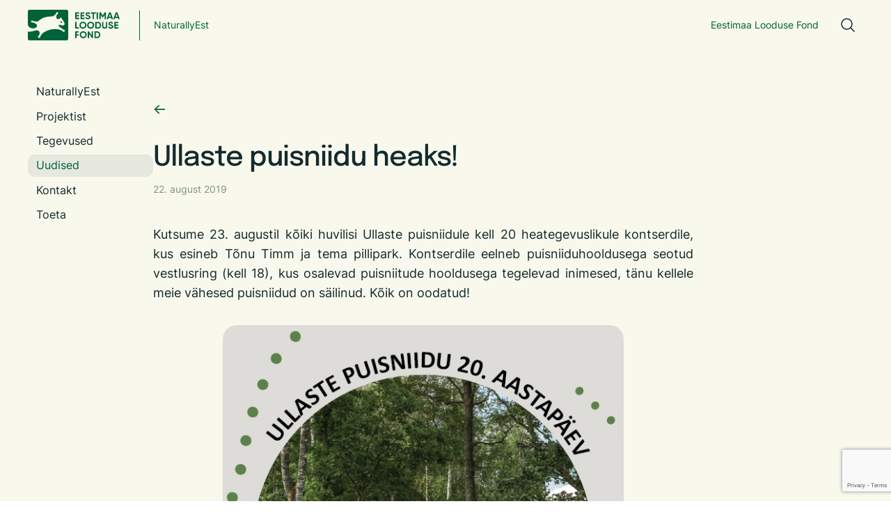

--- FILE ---
content_type: text/html; charset=utf-8
request_url: https://elfond.ee/naturallyest/uudised/ullaste-puisniidu-heaks
body_size: 14196
content:
<!DOCTYPE html>

<html class="blog-page blog-article-page content-page publicmode site-search-closed language-flags-enabled" lang="et" >
  <head prefix="og: http://ogp.me/ns#">
    
<!--[if IE]><meta http-equiv="X-UA-Compatible" content="IE=edge"><![endif]-->


<meta http-equiv="Content-Type" content="text/html; charset=utf-8">
<meta name="viewport" content="width=device-width, initial-scale=1, minimum-scale=1, user-scalable=no">
<meta name="format-detection" content="telephone=no">



  <link rel="icon" href="/favicon.ico" type="image/x-icon">
  <link rel="shortcut icon" href="/favicon.ico" type="image/ico">
  <link rel="shortcut icon" href="/favicon.ico" type="image/x-icon">




<link href="/stylesheets/main.min.css?v=elfond-1.0.0" media="screen" rel="stylesheet" type="text/css"/>



  <link rel="stylesheet" href="//static.voog.com/libs/edicy-search/latest/edicy-search.css">




<title>Ullaste puisniidu heaks! – Elfond</title>





<meta property="og:type" content="article">
<meta property="og:url" content="https://elfond.ee/naturallyest/uudised/ullaste-puisniidu-heaks">

<meta property="og:title" content="Ullaste puisniidu heaks! – Elfond">

<meta property="og:site_name" content="Elfond">





<meta property="og:image" content="/images/placeholder-img.png">
<meta property="og:image:type" content="image/png">
<meta property="og:image:width" content="481">
<meta property="og:image:height" content="325">




  
    <link rel="prev" href="/naturallyest/uudised/vikatid-vuhisevad-palupohja-puisniidul-ja-raadil">
  

  
    <link rel="next" href="/naturallyest/uudised/nurmenuku-algatus-sai-teaduse-populariseerimise-auhinna">
  



<script type="application/ld+json">{"@context":"http://schema.org","@type":"BreadcrumbList","itemListElement":[{"@type":"ListItem","position":1,"item":{"@id":"https://elfond.ee/et","name":"Esileht"}},{"@type":"ListItem","position":2,"item":{"@id":"https://elfond.ee/naturallyest","name":"NaturallyEst"}},{"@type":"ListItem","position":3,"item":{"@id":"https://elfond.ee/naturallyest/uudised","name":"Uudised"}},{"@type":"ListItem","position":4,"item":{"@id":"https://elfond.ee/naturallyest/uudised/ullaste-puisniidu-heaks","name":"Ullaste puisniidu heaks!"}}]}</script>

<link href="/naturallyest/uudised.rss" rel="alternate" title="RSS voog" type="application/rss+xml" />





      <!-- Google tag (gtag.js) -->
      <script async src="https://www.googletagmanager.com/gtag/js?id=G-74HZ8SP0R1"></script>
      <script>
        window.dataLayer = window.dataLayer || [];
        function gtag(){dataLayer.push(arguments);}
        gtag('js', new Date());

        gtag('config', 'G-74HZ8SP0R1');
      </script>

      <!-- Facebook Pixel Code -->
      <script>
        !function(f,b,e,v,n,t,s)
        {if(f.fbq)return;n=f.fbq=function(){n.callMethod?
        n.callMethod.apply(n,arguments):n.queue.push(arguments)};
        if(!f._fbq)f._fbq=n;n.push=n;n.loaded=!0;n.version='2.0';
        n.queue=[];t=b.createElement(e);t.async=!0;
        t.src=v;s=b.getElementsByTagName(e)[0];
        s.parentNode.insertBefore(t,s)}(window, document,'script',
        'https://connect.facebook.net/en_US/fbevents.js');
        fbq('init', '2802548706480432');
        fbq('track', 'PageView');
      </script>
      <noscript>
        <img height='1' width='1' style='display:none'
              src='https://www.facebook.com/tr?id=2802548706480432&ev=PageView&noscript=1'/>
      </noscript>
      <!-- End Facebook Pixel Code -->

        <!-- Google Tag Manager -->
        <script>(function(w,d,s,l,i){w[l]=w[l]||[];w[l].push({'gtm.start':
        new Date().getTime(),event:'gtm.js'});var f=d.getElementsByTagName(s)[0],
        j=d.createElement(s),dl=l!='dataLayer'?'&l='+l:'';j.async=true;j.src=
        'https://www.googletagmanager.com/gtm.js?id='+i+dl;f.parentNode.insertBefore(j,f);
        })(window,document,'script','dataLayer',' GTM-KCJJJ2JH');</script>
        <!-- End Google Tag Manager -->

<!-- Google tag (gtag.js) -->
<script async src="https://www.googletagmanager.com/gtag/js?id=AW-479229484"></script>
<script>
  window.dataLayer = window.dataLayer || [];
  function gtag(){dataLayer.push(arguments);}
  gtag('js', new Date());

  gtag('config', 'AW-479229484');
</script>

<!-- Meta Pixel Code -->
<script>
!function(f,b,e,v,n,t,s)
{if(f.fbq)return;n=f.fbq=function(){n.callMethod?
n.callMethod.apply(n,arguments):n.queue.push(arguments)};
if(!f._fbq)f._fbq=n;n.push=n;n.loaded=!0;n.version='2.0';
n.queue=[];t=b.createElement(e);t.async=!0;
t.src=v;s=b.getElementsByTagName(e)[0];
s.parentNode.insertBefore(t,s)}(window, document,'script',
'https://connect.facebook.net/en_US/fbevents.js');
fbq('init', '2802548706480432');
fbq('track', 'PageView');
</script>
<noscript><img height="1" width="1" style="display:none"
src="https://www.facebook.com/tr?id=2802548706480432&ev=PageView&noscript=1"
/></noscript>
<!-- End Meta Pixel Code -->

  <script src="https://www.google.com/recaptcha/api.js"></script>
<script>function vgReCaptchaDispatch(form_id) {var el = document.getElementById(form_id);if (el === null) return false;if (typeof window.CustomEvent === 'function') {var e = new CustomEvent('submit', {cancelable: true});el.dispatchEvent(e);if (e.defaultPrevented !== true) {el.submit();}} else {el.submit();}}</script>
</head>

  <body>
    <svg class="svg-spritesheet">
  <defs>
    <symbol id="ico-clear">
      <path d="M10 11.414L6.464 14.95 5.05 13.536 8.586 10l-3.61-3.61L6.39 4.977 10 8.586l3.536-3.536 1.414 1.414L11.414 10l3.462 3.462-1.414 1.414L10 11.414zM10 20c5.523 0 10-4.477 10-10S15.523 0 10 0 0 4.477 0 10s4.477 10 10 10z"/>
    </symbol>

    <symbol id="ico-toggle">
      <g fill-rule="nonzero" fill="currentColor">
        <path d="M.065 27.228l2.12-7.778 5.658 5.657-7.778 2.12v.001zM27.29.004l-2.123 7.778-5.657-5.656L27.29.004z"/>
        <path d="M10.672 13.793L13.5 16.62l-8.485 8.487-2.83-2.83 8.487-8.484zM22.34 2.126l2.827 2.828-8.485 8.485-2.828-2.83 8.486-8.483z"/>
      </g>
    </symbol>
  </defs>
</svg>

    <div class="site-container">
      <div class="wrap">
        

    
    <div class="u-no-container-m u-sticky">
  <header class="c-header c-header--min js-header">
    <div class="c-header__grid">
      <div class="c-header__branding">
        
        
        <a href="/naturallyest">
          <svg xmlns="http://www.w3.org/2000/svg" width="132" height="44" fill="none"><g fill="#006238" clip-path="url(#a)"><path d="M48.082 16.577c-.688 0-1.298.534-1.298 1.222 0 .687.61 1.222 1.298 1.222.61 0 1.22-.535 1.22-1.222 0-.688-.61-1.222-1.22-1.222ZM2.29 0h53.348c1.297 0 2.288.994 2.288 2.291v39.418c0 1.222-.99 2.291-2.288 2.291H2.29C1.07 44 0 42.931 0 41.71V31.32c2.06.306 4.885.229 7.632-.611 3.282-.994 8.777-2.75 9.311 2.367.077 1.07-.305 2.751-1.144 4.125-.305.459-.84.535-1.07.994-.304.458-.304 1.527.459 1.909.992.611 1.908.306 2.29-.152.381-.382.228-1.299.458-1.68 1.68-2.903 3.357-4.966 6.64-6.646 5.648-3.21 11.6-4.355 17.858-3.667 2.367.152 6.106 1.756 7.022 2.291.381.305.61.84 1.068 1.146a1.546 1.546 0 0 0 2.137-.076c.381-.535.61-1.451.153-2.063-.458-.536-1.222-.382-1.909-.84-1.068-.61-3.128-2.445-5.418-3.667-.993-.764-1.374-1.986-.84-2.826.763-.764 1.526-.23 2.9.152 1.603.306 2.824.765 4.351.077.84-.764.991-1.604.686-2.98-.992-2.367-1.679-3.59-3.434-5.423-.533-.61-.687-1.68-1.068-2.521-.23-.382-.688-.305-.916 0-.535.535-.916 1.604-1.603 1.68-1.069.154-1.602.23-2.595.536-1.374 0-1.909-1.146-1.984-2.445-.153-1.375-.23-2.597 1.068-4.278.458-.611 1.07-.535 1.45-1.375.23-.382.23-1.45-.534-1.757-.611-.382-1.526-.305-1.984.458-.458.689-.153 1.07-.687 1.757-1.526 1.376-2.747 2.903-4.121 3.438-1.68.61-3.512.305-5.266.459-5.267.458-9.158 1.68-13.432 4.583-1.909 1.452-2.595 2.903-5.19 2.674-1.374-.153-3.205-.382-4.503-.688-.61-.152-.763-.61-1.374-.764-.686-.229-1.297.153-1.602.764-.305.611-.077 1.298.458 1.604.992.458 1.297.153 2.442.458 1.755.917 3.969 1.299 4.96 2.903.688 1.07.688 2.445-.152 3.667-2.595 2.826-7.48 1.758-9.769.61C1.374 24.75.764 23.606.381 22.535.077 21.695 0 19.709 0 18.715V2.292A2.298 2.298 0 0 1 2.29 0ZM86.411 13.603c-.947 0-1.748-.211-2.402-.635a3.468 3.468 0 0 1-1.394-1.756l1.629-.953c.378.986 1.119 1.479 2.224 1.479.514 0 .901-.092 1.16-.277a.87.87 0 0 0 .385-.746c0-.34-.151-.603-.455-.788-.305-.194-.848-.401-1.63-.622-.846-.258-1.514-.557-2.002-.898-.607-.452-.91-1.114-.91-1.99 0-.884.308-1.58.924-2.087.617-.524 1.368-.787 2.25-.787.774 0 1.46.188 2.058.566.599.377 1.063.913 1.394 1.603l-1.601.925c-.387-.829-1.004-1.242-1.85-1.242-.387 0-.696.089-.926.27a.845.845 0 0 0-.344.697c0 .304.124.552.372.746.277.193.764.397 1.464.609l.663.22c.118.037.326.116.62.234.277.102.48.2.609.291.45.277.754.562.91.858.24.387.36.841.36 1.367 0 .894-.327 1.603-.98 2.128-.654.526-1.496.788-2.528.788ZM90.622 3.736h7.11V5.56h-2.609v7.85H93.22V5.56h-2.597V3.736ZM98.843 13.41V3.736h1.905v9.674h-1.905ZM110.295 3.736h1.96v9.674h-1.891V7.136l-2.721 4.491h-.22l-2.72-4.478v6.26h-1.905V3.737h1.96l2.775 4.574 2.762-4.574ZM122.456 13.41h-2.072l-.58-1.742h-3.852l-.58 1.742h-2.057l3.384-9.674h2.36l3.397 9.674Zm-4.571-7.477-1.325 3.953h2.65l-1.325-3.953ZM132 13.41h-2.072l-.58-1.742h-3.852l-.58 1.742h-2.057l3.384-9.674h2.36L132 13.41Zm-4.571-7.477-1.325 3.953h2.65l-1.325-3.953ZM82.71 25.806c-.975.967-2.163 1.452-3.561 1.452-1.4 0-2.587-.485-3.563-1.452-.967-.986-1.45-2.178-1.45-3.58 0-1.409.483-2.597 1.45-3.564.976-.977 2.163-1.465 3.563-1.465 1.398 0 2.586.488 3.561 1.465.976.967 1.464 2.155 1.464 3.565 0 1.41-.489 2.603-1.464 3.579Zm-5.785-1.298c.59.589 1.33.884 2.224.884.892 0 1.632-.295 2.222-.884.599-.6.898-1.359.898-2.281 0-.921-.3-1.681-.898-2.28-.598-.599-1.339-.898-2.222-.898-.885 0-1.626.3-2.224.898-.598.599-.897 1.359-.897 2.28 0 .922.299 1.682.897 2.28ZM93.785 25.806c-.975.967-2.163 1.452-3.562 1.452-1.4 0-2.586-.485-3.563-1.452-.966-.986-1.45-2.178-1.45-3.58 0-1.409.484-2.597 1.45-3.564.977-.977 2.163-1.465 3.563-1.465 1.398 0 2.587.488 3.562 1.465.975.967 1.463 2.155 1.463 3.565 0 1.41-.488 2.603-1.463 3.579Zm-5.786-1.298c.59.589 1.33.884 2.224.884.892 0 1.633-.295 2.222-.884.599-.6.898-1.359.898-2.281 0-.921-.3-1.681-.898-2.28-.598-.599-1.339-.898-2.222-.898-.885 0-1.626.3-2.224.898-.598.599-.897 1.359-.897 2.28 0 .922.299 1.682.897 2.28ZM96.773 17.39h3.839c1.325 0 2.429.465 3.313 1.396.893.92 1.339 2.068 1.339 3.44 0 1.373-.446 2.52-1.339 3.443-.884.929-1.988 1.395-3.313 1.395h-3.839v-9.673Zm1.905 7.85h1.934c.838 0 1.518-.276 2.043-.83.525-.57.787-1.3.787-2.183 0-.893-.262-1.618-.787-2.17-.525-.562-1.205-.843-2.043-.843h-1.934v6.025ZM110.407 27.258c-1.076 0-1.961-.306-2.651-.913-.69-.609-1.036-1.424-1.036-2.446V17.39h1.892v6.355c0 .517.15.92.449 1.21.299.29.748.436 1.346.436.599 0 1.047-.146 1.347-.435.299-.291.448-.694.448-1.21V17.39h1.905v6.508c0 1.022-.346 1.837-1.036 2.446-.69.607-1.579.913-2.664.913ZM119.244 27.258c-.947 0-1.749-.212-2.402-.636a3.468 3.468 0 0 1-1.394-1.756l1.628-.953c.378.986 1.119 1.479 2.224 1.479.515 0 .902-.092 1.16-.277a.87.87 0 0 0 .385-.746c0-.34-.151-.603-.454-.788-.305-.193-.848-.4-1.63-.621-.847-.259-1.514-.558-2.002-.899-.607-.451-.91-1.114-.91-1.99 0-.884.307-1.58.924-2.087.616-.524 1.367-.787 2.25-.787.774 0 1.459.188 2.058.567.598.377 1.062.912 1.394 1.603l-1.602.925c-.386-.83-1.003-1.243-1.85-1.243-.386 0-.695.089-.925.27a.845.845 0 0 0-.345.697c0 .304.125.553.373.746.277.194.763.397 1.463.609l.663.22c.119.037.326.116.621.235.277.101.479.199.609.29.45.277.753.563.91.858.24.387.359.842.359 1.367 0 .894-.327 1.603-.98 2.128-.654.526-1.496.789-2.527.789ZM83.117 39.46c-.975.968-2.163 1.452-3.562 1.452-1.4 0-2.586-.484-3.563-1.452-.966-.986-1.449-2.178-1.449-3.579 0-1.41.483-2.597 1.45-3.565.976-.977 2.162-1.464 3.562-1.464 1.398 0 2.587.487 3.562 1.464.975.968 1.463 2.155 1.463 3.565 0 1.41-.488 2.603-1.463 3.579Zm-5.786-1.298c.59.589 1.33.884 2.224.884.892 0 1.633-.295 2.223-.884.598-.599.897-1.359.897-2.281 0-.92-.3-1.68-.897-2.28-.599-.598-1.34-.898-2.223-.898-.885 0-1.626.3-2.224.898-.598.6-.897 1.36-.897 2.28 0 .922.299 1.682.897 2.281ZM91.699 36.946v-5.901h1.905v9.673h-1.45l-4.142-5.915v5.915h-1.905v-9.673h1.45l4.142 5.9ZM95.657 31.045h3.838c1.325 0 2.43.465 3.313 1.395.893.921 1.339 2.068 1.339 3.44 0 1.374-.446 2.52-1.339 3.443-.883.93-1.988 1.395-3.313 1.395h-3.838v-9.673Zm1.905 7.849h1.933c.838 0 1.518-.276 2.043-.83.525-.57.787-1.299.787-2.183 0-.893-.262-1.617-.787-2.17-.525-.562-1.205-.843-2.043-.843h-1.933v6.026ZM69.931 9.416v2.17h3.875v1.824h-5.78V3.736h5.68v1.825H69.93V7.62h3.546v1.796h-3.546ZM77.561 9.416v2.17h3.875v1.824h-5.78V3.736h5.68v1.825H77.56V7.62h3.546v1.796h-3.546ZM126.153 23.062v2.17h3.874v1.824h-5.78v-9.673h5.68v1.825h-3.774v2.058h3.545v1.796h-3.545ZM69.934 17.389v7.851h3.686v1.824h-5.592V17.39h1.906ZM73.122 31.043v1.825h-3.188v2.295h3.076v1.824h-3.076v3.732h-1.906v-9.676h5.094Z"/></g><defs><clipPath id="a"><path fill="#fff" d="M0 0h132v44H0z"/></clipPath></defs></svg>
        </a>
        
        
      </div>

      <div class="c-header__nav c-header__nav--grow js-header-nav s-nav">
        <div class="c-header__campaign">
          <div class="c-header__campaign__name">
            
            
            
            
              <a href="/naturallyest">NaturallyEst</a>
            
            
          </div>
          <div class="c-header__campaign__conv">
            
              <a href="/">Eestimaa Looduse Fond</a>
            
          </div>
        </div>

        


<nav class="menu-main">
    <ul class="menu menu-horizontal menu-public menu-level-1">
        
        
        
        
        
        
        
        
        
        
        
        
        
        
        
        
        
        
        
        
        
        
        
        
        
        
        
        
        <li class="level-1-item ">
            <span class="o-gap js-nav-item-toggle"></span>
            <a class="selected hidden" href="/naturallyest">NaturallyEst</a>
        </li>
        
        <li class="level-2-item ">
            
            <span class="o-plus-sign js-nav-item-toggle"></span>
            

            <a href="/naturallyest/projektist">Projektist</a>

            
            <ul class="level-2-menu">
                
                <li class="level-2-item">
                    <a href="/naturallyest/projektist/eesmargid">Eesmärgid</a>
                </li>
                
                <li class="level-2-item">
                    <a href="/naturallyest/projektist/meeskond">Meeskond</a>
                </li>
                
                <li class="level-2-item">
                    <a href="/naturallyest/projektist/natura-2000">Natura 2000</a>
                </li>
                
                <li class="level-2-item">
                    <a href="/naturallyest/projektist/aruanded">Aruanded</a>
                </li>
                

                
            </ul>
            
        </li>
        
        <li class="level-2-item ">
            
            <span class="o-plus-sign js-nav-item-toggle"></span>
            

            <a href="/naturallyest/tegevused">Tegevused</a>

            
            <ul class="level-2-menu">
                
                <li class="level-2-item">
                    <a href="/naturallyest/tegevused/eesti-otsib-nurmenukke">Eesti otsib nurmenukke</a>
                </li>
                
                <li class="level-2-item">
                    <a href="/naturallyest/tegevused/tahelepanu-valmis-olla-samblikud">Tähelepanu! Valmis olla! Samblikud!</a>
                </li>
                
                <li class="level-2-item">
                    <a href="/naturallyest/tegevused/looduskaitse-nouandla">Looduskaitse nõuandla</a>
                </li>
                
                <li class="level-2-item">
                    <a href="/naturallyest/tegevused/talgureisid">Talgureisid</a>
                </li>
                
                <li class="level-2-item">
                    <a href="/naturallyest/tegevused/oppereisid">Õppereisid</a>
                </li>
                
                <li class="level-2-item">
                    <a href="/naturallyest/tegevused/uuringud">Uuringud</a>
                </li>
                
                <li class="level-2-item">
                    <a href="/naturallyest/tegevused/toimunud-loodusretked-ja-valiuritused">Toimunud loodusretked ja väliüritused</a>
                </li>
                
                <li class="level-2-item">
                    <a href="/naturallyest/tegevused/looduskaitse-vabatahtlikud">Looduskaitse vabatahtlikud</a>
                </li>
                
                <li class="level-2-item">
                    <a href="/naturallyest/tegevused/koolitused">Koolitused</a>
                </li>
                
                <li class="level-2-item">
                    <a href="/naturallyest/tegevused/loodusretked-ja-valiuritused">Loodusretked ja väliuritused</a>
                </li>
                
                <li class="level-2-item">
                    <a href="/naturallyest/tegevused/juhtumianaluusid">Juhtumianalüüsid</a>
                </li>
                

                
            </ul>
            
        </li>
        
        <li class="level-2-item  current selected ">
            
            <span class="o-gap js-nav-item-toggle"></span>
            

            <a class="selected current" href="/naturallyest/uudised">Uudised</a>

            
        </li>
        
        <li class="level-2-item ">
            
            <span class="o-gap js-nav-item-toggle"></span>
            

            <a href="/naturallyest/kontakt">Kontakt</a>

            
        </li>
        
        <li class="level-2-item ">
            
            <span class="o-gap js-nav-item-toggle"></span>
            

            <a class="external" href="/anneta">Toeta</a>

            
        </li>
        

            
            <ul class="level-2-menu">
                
            </ul>
            
        
        
        
        
        
        
        
        
        
        
        
        
        
        
        
        
        
        
        
        
        
        
        
        
        
        
        
        
        
        
        
        
        
        
        
        
        
        
        
        
        
        
        
        
    </ul>

    
</nav>


        <div class="c-header__nav__search">
          <button class="c-header__search-toggle js-header-search-toggle">
            <svg width="24" height="24" viewBox="0 0 24 24" fill="none" xmlns="http://www.w3.org/2000/svg">
              <path d="M10.5 18C14.6421 18 18 14.6421 18 10.5C18 6.35786 14.6421 3 10.5 3C6.35786 3 3 6.35786 3 10.5C3 14.6421 6.35786 18 10.5 18Z" stroke="#142A2E" stroke-width="1.5" stroke-linecap="round" stroke-linejoin="round"></path>
              <path d="M15.8035 15.8027L21 20.9993" stroke="#142A2E" stroke-width="1.5" stroke-linecap="round" stroke-linejoin="round"></path>
            </svg>
          </button>
        </div>
        
      </div>

      <div class="c-header__options">
        <div class="c-header__nav-toggle js-header-nav-toggle">
          <span class="close is-hidden">Sulge</span>
          <span class="open">Menüü</span>
        </div>
        
        <button class="c-header__search-toggle js-header-search-toggle">
          <svg width="24" height="24" viewBox="0 0 24 24" fill="none" xmlns="http://www.w3.org/2000/svg">
            <path d="M10.5 18C14.6421 18 18 14.6421 18 10.5C18 6.35786 14.6421 3 10.5 3C6.35786 3 3 6.35786 3 10.5C3 14.6421 6.35786 18 10.5 18Z" stroke="#142A2E" stroke-width="1.5" stroke-linecap="round" stroke-linejoin="round"/>
            <path d="M15.8035 15.8027L21 20.9993" stroke="#142A2E" stroke-width="1.5" stroke-linecap="round" stroke-linejoin="round"/>
          </svg>
        </button>
      </div>
    </div>
  </header>
</div>
<div class="c-search js-search">
    <button class="c-search__close js-search-close">
        <svg width="24" height="24" viewBox="0 0 24 24" fill="none" xmlns="http://www.w3.org/2000/svg">
            <path d="M19.281 18.2198C19.3507 18.2895 19.406 18.3722 19.4437 18.4632C19.4814 18.5543 19.5008 18.6519 19.5008 18.7504C19.5008 18.849 19.4814 18.9465 19.4437 19.0376C19.406 19.1286 19.3507 19.2114 19.281 19.281C19.2114 19.3507 19.1286 19.406 19.0376 19.4437C18.9465 19.4814 18.849 19.5008 18.7504 19.5008C18.6519 19.5008 18.5543 19.4814 18.4632 19.4437C18.3722 19.406 18.2895 19.3507 18.2198 19.281L12.0004 13.0607L5.78104 19.281C5.64031 19.4218 5.44944 19.5008 5.25042 19.5008C5.05139 19.5008 4.86052 19.4218 4.71979 19.281C4.57906 19.1403 4.5 18.9494 4.5 18.7504C4.5 18.5514 4.57906 18.3605 4.71979 18.2198L10.9401 12.0004L4.71979 5.78104C4.57906 5.64031 4.5 5.44944 4.5 5.25042C4.5 5.05139 4.57906 4.86052 4.71979 4.71979C4.86052 4.57906 5.05139 4.5 5.25042 4.5C5.44944 4.5 5.64031 4.57906 5.78104 4.71979L12.0004 10.9401L18.2198 4.71979C18.3605 4.57906 18.5514 4.5 18.7504 4.5C18.9494 4.5 19.1403 4.57906 19.281 4.71979C19.4218 4.86052 19.5008 5.05139 19.5008 5.25042C19.5008 5.44944 19.4218 5.64031 19.281 5.78104L13.0607 12.0004L19.281 18.2198Z" fill="#142A2E"/>
        </svg>
    </button>
    <div class="c-search__form-wrap">
        <form class="c-search__form js-search-form">
            <label class="c-search__label" for="search-input">Otsing</label>
            <input id="search-input" class="c-search__input js-search-input" type="search" name="q" />
            <button class="c-search__btn js-search-submit">Otsing</button>
        </form>
    </div>
    <div class="c-search__result js-search-result">
        <div class="c-search__result__no-item js-search-no-result">
            Sinu otsingule ei leitud ühtegi vastet
        </div>
        <div class="c-search__result__items js-search-has-result">

        </div>
    </div>
</div>
<script src="//static.voog.com/libs/edicy-search/latest/edicy-search.js"></script>
<script>
    var searchForm = document.querySelector('.js-search-form');
    if (searchForm) {
        var search = new VoogSearch(searchForm, {
            per_page: 3,
            lang: 'et',
            resultsContainer: null,
            sideclick: true,
            mobileModeWidth: 480,
            updateOnKeypress: false,
            minQueryLength: 3,
            showTick: true,
            position: "auto"
        });
    }

    searchForm.addEventListener('submit', function (e) {
        e.preventDefault()
        search.showModal(); // Makes default modal visible
    })
</script>

    



        
        <div class="o-grid o-grid--gap-lg u-mt-20 u-mt-40-t">
          <aside class="c-sidebar s-sidebar c-sidebar--actions c-sidebar--campaign" data-search-indexing-allowed="false" >
    
    
    
    <ul class="">
        
        
    
        
    
        
    
        
    
        
    
        
    
        
    
        
    
        
    
        
    
        
    
        
    
        
    
        
        <li >
            <a href="/naturallyest">NaturallyEst</a>
        </li>
            
                
        
        <li >
            <a href="/naturallyest/projektist">Projektist</a>
            
        </li>
        
        
                
        
        <li >
            <a href="/naturallyest/tegevused">Tegevused</a>
            
        </li>
        
        
                
        
        <li  class="is-current" >
            <a href="/naturallyest/uudised">Uudised</a>
            
        </li>
        
        
                
        
        <li >
            <a href="/naturallyest/kontakt">Kontakt</a>
            
        </li>
        
        
                
        
        <li >
            <a href="/anneta">Toeta</a>
            
        </li>
        
        
                
            
        
        
    
        
    
        
    
        
    
        
    
        
    
        
    
        
    
        
    
        
    
        
    
        
    
        
    
        
    
        
    
        
    
        
    
        
    
        
    
        
    
        
    
        
    
    </ul>
    
</aside>
          <main class="o-col--776px u-mb-80-t u-mb-64">
            <div class="content-body" data-search-indexing-allowed="true">
              <div class="content-inner" role="main" data-search-indexing-allowed="true">
                <div class=" u-mx-auto">
    <div class="c-page">
        <a class="u-arrow--reversed" href="/naturallyest/uudised"></a>

        <div class="c-article--single">
            <h1 class="u-mt-32 u-mb-10 u-h2">Ullaste puisniidu heaks!</h1>
            <div class="c-news__item__meta">
                <div class="c-news__item__date">
                    









22. august 2019



                </div>
                
            </div>
            <div class="c-content s-content u-mt-32 u-mt-40-t">
                <div class="c-article__excerpt u-mb-4">
                    <div style="text-align: justify;">Kutsume 23. augustil kõiki huvilisi Ullaste puisniidule kell 20 heategevuslikule kontserdile, kus esineb Tõnu Timm ja tema pillipark. Kontserdile eelneb puisniiduhooldusega seotud vestlusring (kell 18), kus osalevad puisniitude hooldusega tegelevad inimesed, tänu kellele meie vähesed puisniidud on säilinud. Kõik on oodatud!</div>
                </div>
                
                <div class="c-article__body u-mt-32">
                    <div class="edy-texteditor-container image-container edy-positionable-container-center" contenteditable="false" unselectable="on" style="width: 575.5px; max-width: 100%; text-align: left; display: block; float: none; overflow: hidden; position: relative; margin-left: auto; margin-right: auto;" data-image-id="12064438">
  <div class="edy-padding-resizer-wrapper" style="padding-bottom: 141.27%; position: relative; overflow: hidden;">
      <picture title="" style="position: absolute; display: block; max-width: none; width: 100%; height: auto; left: 0%; top: 0%;">
        <!--[if IE 9]><video style="display: none;"><![endif]-->
        <source sizes="576px" srcset="//media.voog.com/0000/0037/1265/photos/67683445_10156191348341960_3355606541901234176_n-2.jpg 596w, //media.voog.com/0000/0037/1265/photos/67683445_10156191348341960_3355606541901234176_n-2_block.jpg 425w">
        <!--[if IE 9]></video><![endif]-->
        <img src="//media.voog.com/0000/0037/1265/photos/67683445_10156191348341960_3355606541901234176_n-2.jpg" title="" alt="" style="position: absolute; max-width: none; width: 100%; height: auto;">
      </picture>
    </div>
</div><div style="text-align: justify;">Üritus toimub Salevere Salumäe loovkojas <a href="https://goo.gl/maps/nep7T5zk2CGNUvb59" target="_blank">KAART</a><br>Lisaks vestlusringile ja kontserdile toimub järgmisel päeval, 24. augustil Ullaste puisniidu hooldustalgud, kus saab juba ise käe külge panna.<br><br>Jaga kutset ka sõpradele!</div><br><br><br>
                </div>

                
            </div>
        </div>
    </div>
</div>
              </div>
            </div>
          </main>
        </div>
        

        <div class="u-no-container-m">
  <footer class="c-footer s-footer" data-search-indexing-allowed="false">
    <div class="o-grid o-grid--justify-between">
      <div class="o-col--28">
        













<h4>SA Eestimaa Looduse Fond</h4><div>Staadioni 67, 51008 Tartu</div><div>Telefon 7428 443</div><div>E-post: elf@elfond.ee</div><h4></h4><h4><br></h4><h4>Meie kiirvalikud<a href="https://elfond.ee/tegevus/haridus-ja-teavitus/valjaanded" target="_blank"></a></h4><p><a href="https://elfond.ee/tegevus/haridus-ja-teavitus/valjaanded" target="_blank">Loodushariduslikud videod ja väljaanded</a><a href="/tegevus/koik-projektid" target="_blank">Kõik projektid</a></p>



      </div>
      <div class="o-col--28">
        











<h4>Meie teemalehed</h4>
<div>
    <a href="/mets">Metsablogi</a>
</div>
<div>
    <a href="/maaelu">Maaelublogi</a>
</div>
<div>
    <a href="http://www.elfond.ee/waterlands" target="_self">Märgalade taastamine</a>
</div>
<div>
    <a href="http://www.kliimamuutused.ee" target="_blank">Kliimamuutused</a>
</div>
<div>
    <a href="http://www.talgud.ee" target="_blank">Talgud</a>
</div>
<div>
    <a href="/nahkhiired" target="_blank">Nahkhiired</a>
</div>
<div>
    <a href="/metsaomanikule" target="_blank">Metsaomanikule</a>
</div>
<div>
    <a href="https://www.talgud.ee/konnad-teel-t/konnad-teel-t" target="_blank">Konnad teel(t)</a>
</div>
<div>
    <a href="https://www.teemeära.ee" target="_blank">Teeme Ära talgupäev</a>
</div>
<div>
    <a href="https://nurmenukk.ee" target="_blank">Nurmenukud</a>
</div>
<div>
    <a href="https://kalafoor.ee" target="_blank">Kalafoor</a>
</div>












      </div>
      <div class="o-col--35 c-footer__form-wrap">
        



<h4>Liitu uudiskirjaga</h4>Tahad olla kursis meie tegemiste ja looduskaitses toimuvaga? Liitu meie uudiskirjaga ja saadame sulle kord või kaks kvartalis kogu info postkasti.<br>E-posti sisestades annad loa oma isikuandmeid töödelda. Vaata&nbsp;<a href="https://elfond.ee/meist/isikuandmete-kaitse" target="_blank">privaatsuspõhimõtted.</a><br>



<form accept-charset="UTF-8" action="/naturallyest/uudised" id="form_244379" method="post"><div style="display:none"><input name="utf8" type="hidden" value="&#x2713;" /></div>
<input id="ticket_form_id" name="ticket[form_id]" type="hidden" value="244379" />
<div class="form_area">
  <div style="display: none; visibility: hidden;">Email again: <input id="fci_ticket_email" name="ticket[email]" type="text" value="" /></div>
<div class="form_fields">
<div class="form_field form_field_required  ">
  
    <label class="form_field_label" for="field_field_1760544638562"></label>
    <input class="form_field_textfield form_field_size_medium" id="field_field_1760544638562" name="ticket[data][field_1760544638562]" placeholder="E-posti aadress" type="email" value="" />
    
</div></div>

<script>function onSubmitRc_form_244379(token) {vgReCaptchaDispatch("form_244379");}</script>
<div class="form_submit">
  <input class="form_submit_input g-recaptcha" data-action="vg_form" data-callback="onSubmitRc_form_244379" data-sitekey="6LfuuQAVAAAAAN7sQtqgWu6Q6kt_AXbEllVWOrHk" name="commit" type="submit" value="Sisesta" />
</div>
</div>
</form>

<div class="c-social">
          <div class="c-social__grid">
            <a target="_blank" rel="noreferrer" href="https://www.youtube.com/EestimaaLooduseFond">
              <svg xmlns="http://www.w3.org/2000/svg" width="32" height="32" viewBox="0 0 32 32" fill="none">
                <g clip-path="url(#clip0_1921_973)">
                  <path d="M29.2913 8.69C29.1735 8.22919 28.9478 7.80298 28.6329 7.44654C28.318 7.09011 27.9228 6.81366 27.48 6.64C23.195 4.985 16.375 5 16 5C15.625 5 8.805 4.985 4.52 6.64C4.0772 6.81366 3.68204 7.09011 3.36712 7.44654C3.05219 7.80298 2.82653 8.22919 2.70875 8.69C2.385 9.9375 2 12.2175 2 16C2 19.7825 2.385 22.0625 2.70875 23.31C2.82636 23.771 3.05194 24.1975 3.36687 24.5542C3.68181 24.9108 4.07706 25.1875 4.52 25.3613C8.625 26.945 15.05 27 15.9175 27H16.0825C16.95 27 23.3787 26.945 27.48 25.3613C27.9229 25.1875 28.3182 24.9108 28.6331 24.5542C28.9481 24.1975 29.1736 23.771 29.2913 23.31C29.615 22.06 30 19.7825 30 16C30 12.2175 29.615 9.9375 29.2913 8.69ZM20.2775 16.4163L14.2775 20.4163C14.2022 20.4665 14.1146 20.4954 14.0242 20.4997C13.9338 20.5041 13.8438 20.4839 13.764 20.4411C13.6842 20.3984 13.6175 20.3348 13.571 20.2571C13.5245 20.1794 13.4999 20.0905 13.5 20V12C13.4999 11.9095 13.5245 11.8206 13.571 11.7429C13.6175 11.6652 13.6842 11.6016 13.764 11.5589C13.8438 11.5161 13.9338 11.4959 14.0242 11.5003C14.1146 11.5046 14.2022 11.5335 14.2775 11.5838L20.2775 15.5838C20.3461 15.6294 20.4023 15.6913 20.4412 15.7639C20.4801 15.8365 20.5005 15.9176 20.5005 16C20.5005 16.0824 20.4801 16.1635 20.4412 16.2361C20.4023 16.3087 20.3461 16.3706 20.2775 16.4163Z" fill="#142A2E"/>
                </g>
                <defs>
                  <clipPath id="clip0_1921_973">
                    <rect width="32" height="32" fill="white"/>
                  </clipPath>
                </defs>
              </svg>
            </a>
            <a target="_blank" rel="noreferrer" href="https://facebook.com/Eestimaa.Looduse.Fond">
              <svg xmlns="http://www.w3.org/2000/svg" width="32" height="32" viewBox="0 0 32 32" fill="none">
                <g clip-path="url(#clip0_1921_977)">
                  <path d="M28.9999 16.0005C28.9959 19.1777 27.8301 22.2438 25.7223 24.6213C23.6145 26.9987 20.7101 28.5233 17.5562 28.908C17.486 28.9159 17.4149 28.9089 17.3475 28.8873C17.2802 28.8658 17.2182 28.8302 17.1657 28.783C17.1131 28.7357 17.0712 28.6779 17.0426 28.6132C17.014 28.5486 16.9995 28.4786 16.9999 28.408V19.0005H19.9999C20.137 19.0008 20.2727 18.9729 20.3986 18.9185C20.5244 18.8642 20.6378 18.7845 20.7315 18.6845C20.8253 18.5845 20.8975 18.4663 20.9437 18.3373C20.9899 18.2082 21.009 18.071 20.9999 17.9342C20.9779 17.6771 20.8592 17.4378 20.6679 17.2646C20.4766 17.0914 20.2268 16.997 19.9687 17.0005H16.9999V14.0005C16.9999 13.47 17.2107 12.9613 17.5857 12.5862C17.9608 12.2112 18.4695 12.0005 18.9999 12.0005H20.9999C21.137 12.0008 21.2727 11.9729 21.3986 11.9185C21.5244 11.8642 21.6378 11.7845 21.7315 11.6845C21.8253 11.5845 21.8975 11.4663 21.9437 11.3373C21.9899 11.2082 22.009 11.071 21.9999 10.9342C21.9778 10.6766 21.8588 10.437 21.667 10.2637C21.4751 10.0904 21.2247 9.99634 20.9662 10.0005H18.9999C17.9391 10.0005 16.9217 10.4219 16.1715 11.172C15.4214 11.9222 14.9999 12.9396 14.9999 14.0005V17.0005H11.9999C11.8629 17.0002 11.7272 17.028 11.6013 17.0824C11.4755 17.1367 11.3621 17.2164 11.2683 17.3164C11.1746 17.4164 11.1023 17.5346 11.0562 17.6636C11.01 17.7927 10.9909 17.9299 10.9999 18.0667C11.0221 18.3243 11.141 18.5639 11.3329 18.7372C11.5248 18.9105 11.7752 19.0046 12.0337 19.0005H14.9999V28.4105C15.0004 28.481 14.9859 28.5509 14.9574 28.6154C14.9289 28.68 14.887 28.7377 14.8346 28.785C14.7822 28.8322 14.7204 28.8678 14.6532 28.8894C14.5861 28.9111 14.5151 28.9182 14.4449 28.9105C11.2066 28.5161 8.2344 26.9203 6.11654 24.439C3.99867 21.9577 2.88955 18.7718 3.00869 15.5117C3.25869 8.76171 8.72619 3.27421 15.4812 3.01171C17.2301 2.94396 18.9746 3.22965 20.6105 3.85166C22.2464 4.47368 23.7401 5.41925 25.0021 6.63183C26.2642 7.8444 27.2687 9.29906 27.9556 10.9088C28.6425 12.5185 28.9977 14.2503 28.9999 16.0005Z" fill="#142A2E"/>
                </g>
                <defs>
                  <clipPath id="clip0_1921_977">
                    <rect width="32" height="32" fill="white"/>
                  </clipPath>
                </defs>
              </svg>
            </a>
            <a target="_blank" rel="noreferrer" href="https://instagram.com/eestimaa.looduse.fond
">
              <svg xmlns="http://www.w3.org/2000/svg" width="32" height="32" viewBox="0 0 32 32" fill="none">
                <g clip-path="url(#clip0_1921_981)">
                  <path d="M20 16C20 16.7911 19.7654 17.5645 19.3259 18.2223C18.8864 18.8801 18.2616 19.3928 17.5307 19.6955C16.7998 19.9983 15.9956 20.0775 15.2196 19.9231C14.4437 19.7688 13.731 19.3878 13.1716 18.8284C12.6122 18.269 12.2312 17.5563 12.0769 16.7804C11.9225 16.0044 12.0017 15.2002 12.3045 14.4693C12.6072 13.7384 13.1199 13.1136 13.7777 12.6741C14.4355 12.2346 15.2089 12 16 12C17.0609 12 18.0783 12.4214 18.8284 13.1716C19.5786 13.9217 20 14.9391 20 16ZM29 10V22C28.998 23.8559 28.2599 25.6352 26.9476 26.9476C25.6352 28.2599 23.8559 28.998 22 29H10C8.14409 28.998 6.36477 28.2599 5.05245 26.9476C3.74012 25.6352 3.00199 23.8559 3 22V10C3.00199 8.14409 3.74012 6.36477 5.05245 5.05245C6.36477 3.74012 8.14409 3.00199 10 3H22C23.8559 3.00199 25.6352 3.74012 26.9476 5.05245C28.2599 6.36477 28.998 8.14409 29 10ZM22 16C22 14.8133 21.6481 13.6533 20.9888 12.6666C20.3295 11.6799 19.3925 10.9108 18.2961 10.4567C17.1997 10.0026 15.9933 9.88378 14.8295 10.1153C13.6656 10.3468 12.5965 10.9182 11.7574 11.7574C10.9182 12.5965 10.3468 13.6656 10.1153 14.8295C9.88378 15.9933 10.0026 17.1997 10.4567 18.2961C10.9108 19.3925 11.6799 20.3295 12.6666 20.9888C13.6533 21.6481 14.8133 22 16 22C17.5908 21.9983 19.116 21.3657 20.2408 20.2408C21.3657 19.116 21.9983 17.5908 22 16ZM25 8.5C25 8.20333 24.912 7.91332 24.7472 7.66664C24.5824 7.41997 24.3481 7.22771 24.074 7.11418C23.7999 7.00065 23.4983 6.97094 23.2074 7.02882C22.9164 7.0867 22.6491 7.22956 22.4393 7.43934C22.2296 7.64912 22.0867 7.91639 22.0288 8.20736C21.9709 8.49834 22.0007 8.79994 22.1142 9.07403C22.2277 9.34811 22.42 9.58238 22.6666 9.7472C22.9133 9.91203 23.2033 10 23.5 10C23.8978 10 24.2794 9.84196 24.5607 9.56066C24.842 9.27936 25 8.89782 25 8.5Z" fill="#142A2E"/>
                </g>
                <defs>
                  <clipPath id="clip0_1921_981">
                    <rect width="32" height="32" fill="white"/>
                  </clipPath>
                </defs>
              </svg>
            </a>
            <a class="twitter" target="_blank" rel="noreferrer" href="https://twitter.com/ELFond">
              <svg width="28" height="28" viewBox="0 0 28 28" fill="none" xmlns="http://www.w3.org/2000/svg">
                <rect width="28" height="28" rx="14" fill="#142A2E"/>
                <path d="M15.427 12.7749L21.0111 6H19.6879L14.8392 11.8826L10.9666 6H6.5L12.3562 14.8955L6.5 22H7.82333L12.9436 15.7878L17.0334 22H21.5L15.4267 12.7749H15.427ZM13.6146 14.9738L13.0212 14.0881L8.30014 7.03974H10.3327L14.1427 12.728L14.736 13.6137L19.6885 21.0075H17.656L13.6146 14.9742V14.9738Z" fill="white"/>
              </svg>
            </a>
            <a target="_blank" rel="noreferrer" href="https://bsky.app/profile/elfond.bsky.social">
              <svg class="w-[40px] h-auto" xmlns="http://www.w3.org/2000/svg" fill="none" viewBox="0 0 568 501" style="width:28px;"><path fill="#142A2E" d="M123.121 33.664C188.241 82.553 258.281 181.68 284 234.873c25.719-53.192 95.759-152.32 160.879-201.21C491.866-1.611 568-28.906 568 57.947c0 17.346-9.945 145.713-15.778 166.555-20.275 72.453-94.155 90.933-159.875 79.748C507.222 323.8 536.444 388.56 473.333 453.32c-119.86 122.992-172.272-30.859-185.702-70.281-2.462-7.227-3.614-10.608-3.631-7.733-.017-2.875-1.169.506-3.631 7.733-13.43 39.422-65.842 193.273-185.702 70.281-63.111-64.76-33.89-129.52 80.986-149.071-65.72 11.185-139.6-7.295-159.875-79.748C9.945 203.659 0 75.291 0 57.946 0-28.906 76.135-1.612 123.121 33.664Z"></path></svg>
            </a>
            </a>            
          </div>
          
        </div>
  </footer>

</div>
      </div>
    </div>

    

    

<script src="https://cdnjs.cloudflare.com/ajax/libs/jquery/3.2.1/jquery.min.js" integrity="sha256-hwg4gsxgFZhOsEEamdOYGBf13FyQuiTwlAQgxVSNgt4=" crossorigin="anonymous"></script>
<script src="https://cdnjs.cloudflare.com/ajax/libs/jquery_lazyload/1.9.7/jquery.lazyload.min.js" integrity="sha256-gDUQmMJHiRi7gACNeDZJkwW/b01LKr90K4gjJVu7DY4=" crossorigin="anonymous"></script>

<script src="/javascripts/vendor.js?v=elfond-1.0.0"></script>
<script src="/javascripts/main.min.js?v=elfond-1.0.0"></script>




<script src="//static.voog.com/libs/picturefill/1.8.13/picturefill.min.js"></script>


        <!-- Google Tag Manager (noscript) -->
        <noscript><iframe src="https://www.googletagmanager.com/ns.html?id= GTM-KCJJJ2JH"
        height="0" width="0" style="display:none;visibility:hidden"></iframe></noscript>
        <!-- End Google Tag Manager (noscript) -->

<script type="text/javascript">
var _ews = _ews || {"_account":"A-507864-1","_tzo":"7200"};

(function() {
  var s = document.createElement('script'); s.type = 'text/javascript'; s.async = true;
  s.src = 'https://s.voog.com/_tr-v1.js';
  (
    document.getElementsByTagName('head')[0] ||
    document.getElementsByTagName('body')[0]
  ).appendChild(s);
})();
</script>



  </body>

</html>


--- FILE ---
content_type: text/html; charset=utf-8
request_url: https://www.google.com/recaptcha/api2/anchor?ar=1&k=6LfuuQAVAAAAAN7sQtqgWu6Q6kt_AXbEllVWOrHk&co=aHR0cHM6Ly9lbGZvbmQuZWU6NDQz&hl=en&v=TkacYOdEJbdB_JjX802TMer9&size=invisible&sa=vg_form&anchor-ms=20000&execute-ms=15000&cb=hk58uh4soq6m
body_size: 45516
content:
<!DOCTYPE HTML><html dir="ltr" lang="en"><head><meta http-equiv="Content-Type" content="text/html; charset=UTF-8">
<meta http-equiv="X-UA-Compatible" content="IE=edge">
<title>reCAPTCHA</title>
<style type="text/css">
/* cyrillic-ext */
@font-face {
  font-family: 'Roboto';
  font-style: normal;
  font-weight: 400;
  src: url(//fonts.gstatic.com/s/roboto/v18/KFOmCnqEu92Fr1Mu72xKKTU1Kvnz.woff2) format('woff2');
  unicode-range: U+0460-052F, U+1C80-1C8A, U+20B4, U+2DE0-2DFF, U+A640-A69F, U+FE2E-FE2F;
}
/* cyrillic */
@font-face {
  font-family: 'Roboto';
  font-style: normal;
  font-weight: 400;
  src: url(//fonts.gstatic.com/s/roboto/v18/KFOmCnqEu92Fr1Mu5mxKKTU1Kvnz.woff2) format('woff2');
  unicode-range: U+0301, U+0400-045F, U+0490-0491, U+04B0-04B1, U+2116;
}
/* greek-ext */
@font-face {
  font-family: 'Roboto';
  font-style: normal;
  font-weight: 400;
  src: url(//fonts.gstatic.com/s/roboto/v18/KFOmCnqEu92Fr1Mu7mxKKTU1Kvnz.woff2) format('woff2');
  unicode-range: U+1F00-1FFF;
}
/* greek */
@font-face {
  font-family: 'Roboto';
  font-style: normal;
  font-weight: 400;
  src: url(//fonts.gstatic.com/s/roboto/v18/KFOmCnqEu92Fr1Mu4WxKKTU1Kvnz.woff2) format('woff2');
  unicode-range: U+0370-0377, U+037A-037F, U+0384-038A, U+038C, U+038E-03A1, U+03A3-03FF;
}
/* vietnamese */
@font-face {
  font-family: 'Roboto';
  font-style: normal;
  font-weight: 400;
  src: url(//fonts.gstatic.com/s/roboto/v18/KFOmCnqEu92Fr1Mu7WxKKTU1Kvnz.woff2) format('woff2');
  unicode-range: U+0102-0103, U+0110-0111, U+0128-0129, U+0168-0169, U+01A0-01A1, U+01AF-01B0, U+0300-0301, U+0303-0304, U+0308-0309, U+0323, U+0329, U+1EA0-1EF9, U+20AB;
}
/* latin-ext */
@font-face {
  font-family: 'Roboto';
  font-style: normal;
  font-weight: 400;
  src: url(//fonts.gstatic.com/s/roboto/v18/KFOmCnqEu92Fr1Mu7GxKKTU1Kvnz.woff2) format('woff2');
  unicode-range: U+0100-02BA, U+02BD-02C5, U+02C7-02CC, U+02CE-02D7, U+02DD-02FF, U+0304, U+0308, U+0329, U+1D00-1DBF, U+1E00-1E9F, U+1EF2-1EFF, U+2020, U+20A0-20AB, U+20AD-20C0, U+2113, U+2C60-2C7F, U+A720-A7FF;
}
/* latin */
@font-face {
  font-family: 'Roboto';
  font-style: normal;
  font-weight: 400;
  src: url(//fonts.gstatic.com/s/roboto/v18/KFOmCnqEu92Fr1Mu4mxKKTU1Kg.woff2) format('woff2');
  unicode-range: U+0000-00FF, U+0131, U+0152-0153, U+02BB-02BC, U+02C6, U+02DA, U+02DC, U+0304, U+0308, U+0329, U+2000-206F, U+20AC, U+2122, U+2191, U+2193, U+2212, U+2215, U+FEFF, U+FFFD;
}
/* cyrillic-ext */
@font-face {
  font-family: 'Roboto';
  font-style: normal;
  font-weight: 500;
  src: url(//fonts.gstatic.com/s/roboto/v18/KFOlCnqEu92Fr1MmEU9fCRc4AMP6lbBP.woff2) format('woff2');
  unicode-range: U+0460-052F, U+1C80-1C8A, U+20B4, U+2DE0-2DFF, U+A640-A69F, U+FE2E-FE2F;
}
/* cyrillic */
@font-face {
  font-family: 'Roboto';
  font-style: normal;
  font-weight: 500;
  src: url(//fonts.gstatic.com/s/roboto/v18/KFOlCnqEu92Fr1MmEU9fABc4AMP6lbBP.woff2) format('woff2');
  unicode-range: U+0301, U+0400-045F, U+0490-0491, U+04B0-04B1, U+2116;
}
/* greek-ext */
@font-face {
  font-family: 'Roboto';
  font-style: normal;
  font-weight: 500;
  src: url(//fonts.gstatic.com/s/roboto/v18/KFOlCnqEu92Fr1MmEU9fCBc4AMP6lbBP.woff2) format('woff2');
  unicode-range: U+1F00-1FFF;
}
/* greek */
@font-face {
  font-family: 'Roboto';
  font-style: normal;
  font-weight: 500;
  src: url(//fonts.gstatic.com/s/roboto/v18/KFOlCnqEu92Fr1MmEU9fBxc4AMP6lbBP.woff2) format('woff2');
  unicode-range: U+0370-0377, U+037A-037F, U+0384-038A, U+038C, U+038E-03A1, U+03A3-03FF;
}
/* vietnamese */
@font-face {
  font-family: 'Roboto';
  font-style: normal;
  font-weight: 500;
  src: url(//fonts.gstatic.com/s/roboto/v18/KFOlCnqEu92Fr1MmEU9fCxc4AMP6lbBP.woff2) format('woff2');
  unicode-range: U+0102-0103, U+0110-0111, U+0128-0129, U+0168-0169, U+01A0-01A1, U+01AF-01B0, U+0300-0301, U+0303-0304, U+0308-0309, U+0323, U+0329, U+1EA0-1EF9, U+20AB;
}
/* latin-ext */
@font-face {
  font-family: 'Roboto';
  font-style: normal;
  font-weight: 500;
  src: url(//fonts.gstatic.com/s/roboto/v18/KFOlCnqEu92Fr1MmEU9fChc4AMP6lbBP.woff2) format('woff2');
  unicode-range: U+0100-02BA, U+02BD-02C5, U+02C7-02CC, U+02CE-02D7, U+02DD-02FF, U+0304, U+0308, U+0329, U+1D00-1DBF, U+1E00-1E9F, U+1EF2-1EFF, U+2020, U+20A0-20AB, U+20AD-20C0, U+2113, U+2C60-2C7F, U+A720-A7FF;
}
/* latin */
@font-face {
  font-family: 'Roboto';
  font-style: normal;
  font-weight: 500;
  src: url(//fonts.gstatic.com/s/roboto/v18/KFOlCnqEu92Fr1MmEU9fBBc4AMP6lQ.woff2) format('woff2');
  unicode-range: U+0000-00FF, U+0131, U+0152-0153, U+02BB-02BC, U+02C6, U+02DA, U+02DC, U+0304, U+0308, U+0329, U+2000-206F, U+20AC, U+2122, U+2191, U+2193, U+2212, U+2215, U+FEFF, U+FFFD;
}
/* cyrillic-ext */
@font-face {
  font-family: 'Roboto';
  font-style: normal;
  font-weight: 900;
  src: url(//fonts.gstatic.com/s/roboto/v18/KFOlCnqEu92Fr1MmYUtfCRc4AMP6lbBP.woff2) format('woff2');
  unicode-range: U+0460-052F, U+1C80-1C8A, U+20B4, U+2DE0-2DFF, U+A640-A69F, U+FE2E-FE2F;
}
/* cyrillic */
@font-face {
  font-family: 'Roboto';
  font-style: normal;
  font-weight: 900;
  src: url(//fonts.gstatic.com/s/roboto/v18/KFOlCnqEu92Fr1MmYUtfABc4AMP6lbBP.woff2) format('woff2');
  unicode-range: U+0301, U+0400-045F, U+0490-0491, U+04B0-04B1, U+2116;
}
/* greek-ext */
@font-face {
  font-family: 'Roboto';
  font-style: normal;
  font-weight: 900;
  src: url(//fonts.gstatic.com/s/roboto/v18/KFOlCnqEu92Fr1MmYUtfCBc4AMP6lbBP.woff2) format('woff2');
  unicode-range: U+1F00-1FFF;
}
/* greek */
@font-face {
  font-family: 'Roboto';
  font-style: normal;
  font-weight: 900;
  src: url(//fonts.gstatic.com/s/roboto/v18/KFOlCnqEu92Fr1MmYUtfBxc4AMP6lbBP.woff2) format('woff2');
  unicode-range: U+0370-0377, U+037A-037F, U+0384-038A, U+038C, U+038E-03A1, U+03A3-03FF;
}
/* vietnamese */
@font-face {
  font-family: 'Roboto';
  font-style: normal;
  font-weight: 900;
  src: url(//fonts.gstatic.com/s/roboto/v18/KFOlCnqEu92Fr1MmYUtfCxc4AMP6lbBP.woff2) format('woff2');
  unicode-range: U+0102-0103, U+0110-0111, U+0128-0129, U+0168-0169, U+01A0-01A1, U+01AF-01B0, U+0300-0301, U+0303-0304, U+0308-0309, U+0323, U+0329, U+1EA0-1EF9, U+20AB;
}
/* latin-ext */
@font-face {
  font-family: 'Roboto';
  font-style: normal;
  font-weight: 900;
  src: url(//fonts.gstatic.com/s/roboto/v18/KFOlCnqEu92Fr1MmYUtfChc4AMP6lbBP.woff2) format('woff2');
  unicode-range: U+0100-02BA, U+02BD-02C5, U+02C7-02CC, U+02CE-02D7, U+02DD-02FF, U+0304, U+0308, U+0329, U+1D00-1DBF, U+1E00-1E9F, U+1EF2-1EFF, U+2020, U+20A0-20AB, U+20AD-20C0, U+2113, U+2C60-2C7F, U+A720-A7FF;
}
/* latin */
@font-face {
  font-family: 'Roboto';
  font-style: normal;
  font-weight: 900;
  src: url(//fonts.gstatic.com/s/roboto/v18/KFOlCnqEu92Fr1MmYUtfBBc4AMP6lQ.woff2) format('woff2');
  unicode-range: U+0000-00FF, U+0131, U+0152-0153, U+02BB-02BC, U+02C6, U+02DA, U+02DC, U+0304, U+0308, U+0329, U+2000-206F, U+20AC, U+2122, U+2191, U+2193, U+2212, U+2215, U+FEFF, U+FFFD;
}

</style>
<link rel="stylesheet" type="text/css" href="https://www.gstatic.com/recaptcha/releases/TkacYOdEJbdB_JjX802TMer9/styles__ltr.css">
<script nonce="XVIUbfQhbW1iiKyg_49ruA" type="text/javascript">window['__recaptcha_api'] = 'https://www.google.com/recaptcha/api2/';</script>
<script type="text/javascript" src="https://www.gstatic.com/recaptcha/releases/TkacYOdEJbdB_JjX802TMer9/recaptcha__en.js" nonce="XVIUbfQhbW1iiKyg_49ruA">
      
    </script></head>
<body><div id="rc-anchor-alert" class="rc-anchor-alert"></div>
<input type="hidden" id="recaptcha-token" value="[base64]">
<script type="text/javascript" nonce="XVIUbfQhbW1iiKyg_49ruA">
      recaptcha.anchor.Main.init("[\x22ainput\x22,[\x22bgdata\x22,\x22\x22,\[base64]/[base64]/e2RvbmU6ZmFsc2UsdmFsdWU6ZVtIKytdfTp7ZG9uZTp0cnVlfX19LGkxPWZ1bmN0aW9uKGUsSCl7SC5ILmxlbmd0aD4xMDQ/[base64]/[base64]/[base64]/[base64]/[base64]/[base64]/[base64]/[base64]/[base64]/RXAoZS5QLGUpOlFVKHRydWUsOCxlKX0sRT1mdW5jdGlvbihlLEgsRixoLEssUCl7aWYoSC5oLmxlbmd0aCl7SC5CSD0oSC5vJiYiOlRRUjpUUVI6IigpLEYpLEgubz10cnVlO3RyeXtLPUguSigpLEguWj1LLEguTz0wLEgudT0wLEgudj1LLFA9T3AoRixIKSxlPWU/[base64]/[base64]/[base64]/[base64]\x22,\[base64]\\u003d\x22,\[base64]/Ds8Otwp7CtcOnSAg3w73CjsOhw4XDpTIPNDtEw4/DjcOzMG/DpFjDlMOoRVnCicODbMK+wo/Dp8Ofw7DCpsKJwo1ew409wqd5w4LDpl3CnW7DsnrDv8KHw4PDhw5rwrZNYsK9OsKcJMO0woPCl8KBd8KgwqFMJW50KMK9L8OCw70/wqZPR8K7wqALUDtCw55OcsK0wrkVw5vDtU9rWAPDtcOiwq/Co8OyNSDCmsOmwrEPwqErw5ReJ8O2T2lCKsO9a8KwC8O8FwrCvlMFw5PDkXg1w5BjwocEw6DCtHk2LcO3wrnDtEg0w5LCqFzCncKCBm3Dl8OQN1hxTHMRDMKtwoPDtXPChMO4w43DslvDrcOyRBzDiRBCwpxbw65lwr7CgMKMwogFIMKVSSzCti/Cqi/CsgDDiWwfw5/DmcKAADIew5wHfMO9wqoqY8O5eExnQMO4F8OFSMOJwo7CnGzCoEYuB8O+AQjCqsK/wrLDv2VuwrR9HsOyPcOfw7HDjjRsw4HDgEpGw6DCk8KswrDDrcOGwqPCnVzDhShHw5/Cmw/Co8KAGmwBw5nDk8KFPnbCu8Ktw4UWNn7DvnTCjsKvwrLCmx4LwrPCuiTCpMOxw543wp4Hw7/DnCkeFsKDw6bDj2gTL8OfZcKRHQ7DisKPcizCgcK4w70rwokqFwHCisOHwpc/R8OYwqA/a8OxYcOwPMOPMzZSw50xwoFKw7zDmXvDuSnChsOfwpvCosKvKsKHw6LCkgnDmcOjZcOHXHA1Cyw8EMKBwo3CsQIZw7HCoVfCsAfCoAVvwrfDlcK2w7dgDnU9w4DCr1/DjMKDG2guw6VhS8KBw7cFwrxhw5bDn2XDkEJRw4sjwrcow5vDn8OGwpPDmcKew6QXCMOVw4XCsxvDqcOwf1zCvV/Cm8OaASvCu8KfSEHCn8O9wrc/IjUYwqrDg0YZeMOBc8OawqvCkTPCjcKIW8OVwoHDhQhmHD/CrzPDkMKzwp9kworCocOGwp7CrB/DtsKMw6bChyIzw7zCtC7DtcKlKCU2Nz7Dv8OcRBfDssOcwptww6LCnmghw7hXwrnCsSHCssOcw5LDssO1IsOgLcOWAMOgIsKgw4N5ZsOIw5/DhnBVV8OrGcK7SsO1LcOlCQ3Cj8K5wrwhQBLCnALDvsOBw6HCvhUrwod1wqnDigLCsSlXwpTDrMKKw6vCgHVOw4N3IsKSCcOhwrN3a8K2E2sPw4/CsR/[base64]/cwfCvGwtw4/Dg8Onw4TDgA8paR3Cqi5ZwokQaMOEwp/CgHbDssOww5VYwrwOw700w5kqwqzCocOkw53ChcKYc8KZw4hUw4LCvyEYQsO2AcKSw5/DucKtwpvCg8ORZsKGw4PCqiZWw7lPwohSXjPDvFjDljlJZT8mw6hefcObaMK1w5FmDsKWdcO3XBg1w5LChMKBwp3DrG3DoTfDskpdw4oUwoIUwpPDlDMnwoTCmD1sH8Kfw6Q3w4jCkcKtwp9uwqYAfsK1BRPCmUt5GcOZKmZ1w5/CuMObO8KPKCc/wqp9IsOMd8KQw6pWwqbCm8OTXTRAwrM5wqLCgSvCmcO+VsOoFj7Dt8O/wrINw742w67Ci3/Cm1kpw7pdLH3DimI4Q8O2w7DDrAsUwqjDjcKGZUEsw6/CqsObw4XDpcOCcxJQw40Swo7CqjERckjDuB3CocKXw7XCtkkIfsKhAMKRwqTDryvDqX7Cv8O2fWUFw5c/DkPDvsKSdsOZw5HCtBLCkMKNw4QZbFFMw4PChcOVwpczw7fDrk3DvgXDoUUPw4zDp8Kow4HDqsK3w4rCnwInw4MTSsK0BGTCmzjDjHcpwqsCHVYwIMKZwpFkIFsycFbCli/CusK/[base64]/[base64]/w7nDjyPCo8OOSXBDwqcjLHbDq8Oxwo7ChcOYw67Cu8K8wq3DlQY3wr/CgVHClsKywoU2TA/DgsOqw43Co8KNwpBuwqXDiCoMfmXDgBXCgnYCYmfDhA4ZwovCqSo3HsODL0BQXsKrw5bDk8KEw4bCnkV1Y8KaEMKQH8Oww4AzBcOCH8Kfwo7DiUDCpcO8wqdCwr/CgWEATFjCsMOJwqAlJToEw6B/wq4+QMKrwofCrEYKwqEQFlLCqcO9wqlOw7XDpMK1e8KORC5LDiQkdcOMwqfCp8KcXVpIw7IDwpTDgMK0w45pw5jDpzksw6HCqT7Cn2HDrcK9woEkwr3CjsKFwp86w4XDt8Otw4DDncOMYcOeBU/DrUIHwrvCu8Knw5J5wpzDvcK4w6QJO2PDkcO2w5lUwqFYw5TDrz0Ww58ywqjDu3h0wqBiOHnCosKqwp9XOS0Rw7DCjMOYTQ1yPsK0wogBwpdYLBd9eMKWwrA2PVs9UD8Xw6NvXMOBw7t/wp4ow77CtcKGw4VQCsKsTHTDlMOAw6bDqsK7w5RfEMOBYcOIw6LCsjFyQcKow5HDtMKlwrs5wpTDvQNNYcKZUWQjNsKaw6I/HsOqWMOpCHTCoGpGF8K2S3rDgsOFVB/[base64]/wqTDqxfDjBwjw7nChsKND8OIO1PDuXbDlhLCvMKlHxMHa2jCgV3CsMKrwoZjfidxwqTDujoGS3TCrH3DgFAKVDDCpcKlSMOJWx5Ww5Q2PMKcw4AeSFEbQcOSw7TCq8KlCQhIw7vDu8KuD0sLTcOWF8OLbADCsGg1wr/[base64]/Cj8KZQifDqMKmNW1zw5s7XghIw4vCnFnChBvClMKhw5krGWHCnyo1w7XCvgHCp8K0Q8KiIcKYUyPDmsKkQTPCmlsTGMKjWMKqw5YXw75rLQRSwpdDw5E9XsOpC8O6wrB5EMKsw6DCpsK/fFdQw783wrDDhQVCw77DoMKHODfDpsK4w44tPcO0IsK+wo7DicOzWsOIUBFQwpouOMODVcKcw6/DsxdNwoZBGxkDwofDq8KeMMOTw40aworDl8Oxw5zDmB1xbMK2eMOHHDnDigHCtMOowoLDmMK+wo3Dt8OoHlJ/wrR/aXBuQsOFWg3Cs8OAfcO0YsKEw6DCqkLDmygCwpZcw6Zdwr7DrXt/TcOywozClwhAw7Z2Q8K/wrbCvsKjw7F9E8OlCRBvw7jDocKBYMKJSsKoA8Kxwp0Nw6jDulIGw6QuLBkxw4rDrMOQwr7DhUpdYcKHw5/Du8KZPcO/I8OJBDwhw4Njw6DCosKAw67CpcOwEsOWwpx8wqoUZcOawpvCk3JGY8OQBsKywpBgKEfDr0/[base64]/Cm3fCiy/DuHXDjU3DtG/DlcOpw4YNAWfCg3BBLMOlwoQ/wqTCqsKCwoYxwrgTBcOaYsK8w6V/[base64]/CrsOEwqIoJcOfa8KIw700Q8Ofc8O3w4kbw4lowrvDvMO9wrPDjzfDsMKLw6VzP8KSYMKLYsKPY0DDgsOWbFBSbiccw5JBwpXDg8O7wogyw73CiVwMw4zCucKawqrDisOZwqTCgcKJYsKbPsKHFGk6DcKCM8KwV8O/w7AVwpEgV34FLMKBw7A8LsOKw5rDvsKPw6ILJ2jCssO1HcK0w77DkWbDnxQDwp0+w75Mw6siD8OyGsK9w7gYWWTDpVXCgHfDn8OGdj9GZxUYw6/DiWk5csKhwqUHw6Vdw4/CjUrCssORcMKfecK2eMOGw5AQw5s3eGhFKlRfw4JLw4QwwqAbdinCksO1YcK6w4Z/wpDCl8Kmw7TDqmFLwoLCssK+JsO3wojCo8K1DVTCtUHDqsKKw6XDqsOQQcOSAmLCn8O7wpnDgCjDhMOrPk/[base64]/DgTbDmizDlTrCjcO5w5p7w4nDjmo4SDzDvcO8I8O8wpRoUxzCksKAImQbw5ovOScZF0kTw6rCvcOiwoBcwojCgsKfGMOFAMKDLyPDisKoJcOCA8OUw7VwRS7CoMOlFMO0G8K1wq9/bDdhwrPDrVYpMMOjwq7DlcKOwqJww67DgCtgGWNCLcK8JMOCw6QQwqF2bMKqM2pDwoPCjkvDin/[base64]/DmQ7Cv8OUdsOHacKZBsOoVsOfRMKqPgFjbiTCtsKMSMOWwoIPECB0I8OewqZeBsO4OMOUTMKewpXDkcKqwqcgesKWTyXCryTDo0/Crj/CimJrwrQnR1gDYsKkwoPDj1vDkjYFw6fDsV7DtMOCS8KdwotZwpjDusKTwpZDwr3CssKWwotawpJKwpvDlMO4w6/Cmj/DvjbCr8KlUT7Ct8OeEsKqw7fDoVDDtcK1wpF2LsKbwrJLL8OrLMK8wrkYMsKXwrfDlsOzeWjCtXLDpAkZwoM1eFdKABzDuV3CvMKoBTwSw64SwpEqw4TDpMK9wok5B8KIw79WwrkYwrHDoRHDqyzDqMK4w6PDgl7CgcOewpvChC3CnMKwbMK2LSXCux/Cp2LDh8OOB3FDwp7Dl8O1w69BVFJHwqrDtD3DvMK5ezbCmMOUw7LCpMK8wpPCn8KCwr0nw7jCgBrCq37Cu3DCrcO9PVDDn8KLPMOcdsKiLW9jw7DCqWPDp1AWwp3CkMKlwqhNM8O/OhRgX8Kqw4sLw6TCkMOLGMKhRzhDwpLDpGXDnXQ4BjfDusO+wrxZwoJMwq/CilrCp8OHRsKXwoIXN8O9BMKlw5zDomMTZ8OAUWzCqQ7Dkx0fbsOCw6rDuks8VsK9w7xsJMKCHzPDusKMYcKwYMO/[base64]/wo5DGj3CksOHVFTCggMcwq3ChMK/LiDDoiEXwo7Du8Kkw7HDjcKMwo0EwrBTAXoUKcOjw5bDuxrCi2ZrXC/[base64]/[base64]/DlgcpWsOfwojCisOMDDh/[base64]/CiMOKwqNfwrAIwpAZczLCnyvCjAZtP8OkPS3DmcKWB8OCQWrCssOBGcKjenHDusKmWSTDqw3DksOZCsKuECrDgMK8fGhNdnciB8OqDiQawrp/WsKlw6hCw5PCmFsiwrDCi8Ktw53Dq8KFMMKTdjxjJxUzbADDpsOvMHRXFsOlZVTCs8Khw7PDqWogw7LCl8OwYygOwq1CbcKTZMKTbT3CgcKCwr8yCV/DnMOHKsKbw4kWwrnDoT3CiDXDrQVww58TwpPDlMO3wrE1Hm3DrsOuwqLDlDFzw4vDi8KRXsKGw73DgjjCksO7wrbCh8KkwqXCicOwwpbDikvDvMKqw6ViRBtQw7zCl8O2w6rDsS0CJz/Ch1NaT8KZEMOhw7DDvMKuwq5JwotTCcOWXzTCiAPDiHzCnMKQJsOGwqJ5GsOnasOYwpLCicOgFsOgTcKFw7bCgWBrU8K0ZW/[base64]/DjgVhwq7CtkfDoC7CkW5Rw6lOSxk4EsKXeMOxPjt4MSJ4EsOjwoTDoTTDi8Opw43DqGjCpcKewokrHVbCnsKiFsKNV3A1w7VGwpbCvMKmw5PCrcK8w59XV8KWw7V+LcOFGlJ5cVPCqWzCgQzDqsKEwofCqMKVwpPClydvPMO/YS7DtsK0wp9KOyzDqXzDs1HDmsKnwovCrsORw5JhcGvCtTPDoWh6FcKBwo/[base64]/wokdI0LDu8Oaw6vCpsK+XcKYa0HCk1Fhw7hgw7DCo8KSwojCnMK1VcKew7xqw6MUwoTCi8KERXJCRlN1w5Vrw5cbw7LDusKnw5/DpBPCvGnDrcKVDzjCm8KVGsOUeMKcYMKrZD7DtcOTwowgwrjCiGxrPD7ClcKOw4obUMKYdmbCjQfCt2QywplffS9Dw6oCYcOOOF7CvhLDk8K8w7RxwpMzw7vCuCrDssKAwrpHwoIKwqscwr9pGQHCtsK8w58jO8OhHMO5w5hIAzB+BEcYWsKawqAgw7/CgAlNwqXDmxsRYMO4fsKmNMKuI8KowrNDSsOnw5hHw5zDhCxnw7MQSMKHw5cwOT1Ew75lL23Dk0V+woVZCcOtw6nCjMK+OnMJw4pgSA7CngjCrMK5w7YNw7t7w6vDvQfCt8OwwoPCuMOzQTVcw5PCnk/DosOxdQbCnsOOY8Klwq3CuBbCqcOAB8ONM0LDmFRMw7DDg8KHQMKPwrzDsMOBwoTDrQ8awp3CkmQSw6ZgwqVuw5fDvsOTFjnDnA1rHDInR2RtM8Ofw6IfHsOOwqlBwq3DsMOcB8O2wptYKQs/[base64]/CpRrDhW3CqMOeFTNSDcKuFHoywrFGwo7DosOoIcKZacK+Cip4wpDCj08VI8ONw5LCs8K9CMKqw47DkcOyR3ReJcO/HsKYwovCnmjDqcKFb3TClMOOfT3DisOnSjYLwrZuwokFwpbCvXvDt8OGw5ESZMOjU8OQdMK/W8OuTsO0QMK5L8Kcwq4fwpAawoAawqRkQsOIT2nDrsOBT3dgHgYABMKQa8KKKcOywppkczTCskrCn3XDosOIwodRehDDj8KFwrnCncOLwpLCu8OUw7hifsKgExMuwrnCl8O1YSXCll1NScKbKXXDlMK6wqRATsKCwo1mwo/DmsOWGzQ+w4HDu8KFDEYRw7rDhBvDhmTCq8OfBsOLIyg0w4PDun3DthbCs29mw5Nca8KFwo/Dt0xGwqdEwqQRacONwoUxMyzDjQXDtcKdwoBrDcKSw45wwrFowqFTw6xVwrgGw5/CuMK/MHTCvVZCw7AFwp/DoFDDk1ZZw5hkwqZ3w5cAwoPDvQUHcsKqdcOJw7vDo8OAwrp/w6PDkcOvwpfDmFsDwqYiw43DhgzCnlXDp3bCqUbCjcOAw6vDvcODR2Bpwo4hwr3DoVHCj8KqwpDClhVGCVjDvsOAYF0ACsKuTig0woTDjhHCn8OeFF/DpcOMJcOTw5jCiMOLwpTDo8Ohwo3Dl1J4w7wJGcKEw7QIwrlXworCkwfDrsOiLQLCksKfKFLCnsO5LiBYJsKLQcKtw5PDv8OJw5fDmBgxPFDDq8O/[base64]/wpfDuy/CusOJDsOCKU5gZ8O+CsOVTCoaQMO3McOLwprDm8KJw5DCuFd2w6B/wrzDh8ObI8OIZsKhE8OYAsOSecKqwq/[base64]/[base64]/DqRzDisOuw6tNwoMmYcO5FcKHwrQ5w6UDwobDuzHDsMKOEwFFwonDtSHChGnCkWfDt3rDjzzDrcOOwpBAWMOtUUNKJ8KGVsKdBRZUJB7DkHPDh8OQw4bCmDVLwr4cTHgyw6pGwqkQworCgHjCsXlWw4cMbW3CmMKxw6XCgMOjb2lbbcKOPXk5w5tNVsKQVcOdfMK/w7Zdw63DkMKlw7dfw6NTasKWw4/Ctl3Djg4iw5nDn8OoN8KdwpFqA33CnwXCv8KzJcOtDsKVGi3ChBcWP8Kiw73CusOEwoxtw7XCvcK0BsOGPm9BCMKkMXFKGU3CucKCwocswoTDlV/DlcK4dcO3woIUYsOow4PClsKsbhHDunvCm8KyNMOGw6DChifCmHERKsOpdMKOwrvDl2PDgsK3wqDDvcK4wqsPWwjCkMKYQWl7c8KJwos/w4AKwrHClV5mwqoEwpLDvDodTiIWO1rDncO3IMK3J18Fw5k1MsOtwq15RcK2wohqw57Do0pfSsKYFy9GFsKcM1nCg0DDhMOnRlTDoiIIwolmTg4Xw7DDmi/DoghkDmMAwrXDswlZw7dSwoJgw6pEesKiw6/[base64]/KgHCr8KmA15CEMOeAcKnFcOjwqUHwqPCmRd7CMOSAMK2J8K3BcO7dQXCtkfCjmfDh8KoAsOnI8Ozw5hEd8OIW8KswrIswqwTWE9KPsKYKjjCqMKWwoLDiMKow6DCksOLMcKjVsOse8KSP8O2wrIHwq/[base64]/Co8K5w6jCmTzDnxDChsOuQyNiGMOIwr9uwqXDmlsZw7h8wo5KCsOsw6s1fgDChMKjwqN/wqs9ZsOAF8OzwolPwr9Gw4tWw4zCrQjDvcOURH7Dp2dVw7rDhMO2w5ZdIAfDpMK1w4hzwoh8aCnCu2ZcwoTCtXwcwrEcw6fCvQ3DisO3YgInwqhnwrw8dMKXw7dTw5LDs8KkLxI1en0DQDEDPC/DqcO3OiJKw6PCj8KIw5DDjcOpwos4wrnCmsKyw7fDoMO3UVNvw6Q0DsKUwoDCiz3DosKrwrEOwo5/RsObKcK7ek7DksKIwoLDnlA7ci83w40sDMKWw5bCo8OkVFRgw5Rkc8OHV3/CvsOHwoJJAsK4LHXCnMOPDsKGBAo6Q8KnSR04LxY/[base64]/CkDbCqcKDwrF0QlZywq7Dk8OEIsOLJ8OJO8KpwopiMG4hHghSUh/CoznDv1fCu8Knwq7Cli3DtsKLWcKHV8O8N3Irwr8SAncmwoktwp7CvcO9w4hdaQHCpMO7wp/Dj2DDg8Oxw7lqIsOyw5h2C8ODOhrCqwYewohWe1nDtALCkgrDtMORYMKGEWjCv8K8woHDkFsFw6PCucOZw4XCocOTAMOwenlbSMKuw4xYWhTCkQLDjG/DlcO6VHg0w4YTYyZpQMO7wqbCsMO2WE3CkCsddyMZH3rDmk0oAxLDsEzDqikkGn/ClsKBwqrDpMKow4TCkjQdwrPCvcKawqNtLsOseMObw7pEw7Inw6nDisOHw7t6RWIxWsKRcn0iw4ZBwqdPTiVLLz7ClHTDocKjwopnNB8CwoTCjMOsw4orw6bCv8OjwooXTMOjWSbDjwobcnPDiG3Dj8K/wqABwohvJjU3wp7CkANVYFdCPMKRw4XDjTLDicOPGcOZCBl9cU/Ch0LDs8O3w7/ChijClMKwCcOzw5wrw6TDrMKLw5l2LsOTKMOJw6vCtBpMDCjDgzrChWLDnsKUcMKrLzR7w7t3PUnCtMKBLsK8w6Irwr4Hw44awrnDk8KpwrvDllw7PVvDjMOow4jDicOfwrbDpDc9woNZw4XDqkHCg8OfX8KSwp3DmsOcbsOFe0IZA8OfwpPDljHDqMOCY8KNw5R/wrQ6wqTDgMONw7vDg3fCtsKnLcKYw6/[base64]/CtlrDicKaHsOqw4rDiwgSVhvCmjBhfGjDgQh3w6Q8MMOkwoMtMcKHwpQFwpkGN8KCB8K1w4vDsMKnwoQtAyjDhVfCpDYGcXdmw4g6wrnChcKjw5YLcsO6w4vCuiPCgRfDhgbCm8KNw5E9w4/DgMOuMsOYR8K2w6p6wq88NBPDscO4wrjCuMKQFGTDgsKtwrfDtSwKw64Zw5Alw59JLW1Jw4fDp8Oefgpbw6tQXTVYP8KtaMOywqkVV2bDosO+Jn3CjX58C8OaOjvCh8OtXcKUWm85RlzCq8OkWXJxwqnDoRLCmsK6Ky/CvsOYUyt3wpBVwpkTw6FUw6xZR8OwDWvDisKXFsOpB0lLwrvDuwjDg8Ojw7BVw7wdfMOXw4R9w6F2woLDnMOqwokWOHxVw5XDvsK5WsK3WFHCrG5yw6HCsMKEw7BAPxxawobDhMOeLDpkwoPDnMK/U8OWw6zDvG9aQBjCtsOLU8Ovw5XDshfDkMO9woHCl8ORTnlxbsKUw48mwpjCvcKMworCjQ3DusKxwpowcsOcwo14O8KXwoxyNMKuAsKYw4d/KsKpJsO+wpTCh1kYw69dwqEXw7UIXsKjwolQw5o1wrYawofClsKWwrpUOizDncK/wp9UUMOsw7AzwpwPw43CrEzCg2ldwqbDrcONwrNTw5czcMODGMKGw77CvSnCgF3Dn0jDj8KtVsOJQMKrAsKCIMOqw5JTw7HCh8Kkw7vCrcOFwoLDr8OQTnkGw6d9UcOdDi/DusOvSH/DgEgufsK4E8KjVMKmw7p7w4IDw59Vw6EvNEIdbxfClGI2wrPCu8KiOADDux7CncOkw4lMwqPDtG/[base64]/[base64]/[base64]/[base64]/CgsO7GcOlw4/DpnrCpRHCocONwp0nwq7DuyDCocKNacKzBWLDs8KHI8KMKMOnw5Q/w7R1wqwnYWbCgnrChTHCtsO9DEFzIAzCnlAHwpMIYR/CqcKTWictH8K+w4Azw7PDkW/DicKfw4xXw6XCk8OWwph+UsORwoBtwrfDisOOShHDjg7DjMO/wrVhVQrCpcOOOw3DvsOATsKDQh5IdMK5wofDsMKrFQnDl8OZw4gLSV/Cs8O4ASvDo8KZSl7Dt8OFwrY2wpTDjmrCinVhw6tjSsO6w75Rw6lnLMO4XRIPdikHXsOCTnMedcOOw7I+UjPDvnDCuhcvWjcBw6/CpMO7fcKxw5E9PMK5wqk4bSfCqFDCskx0wrNLw5XCqR/DgcKRw43Dng3CiHHCtRM5ecOyVMKawos5aVXDocKxdsKgwrjCi1UIw6zDiMK7XQRlwoYDX8K0wptxw7bDoQLDm13DnG/Dgwdiw4ZFEQfCsVvDgsKww6ZZdy/DhcKPaBYZwrzDlcKOwoDDjRhVMsKXwqRNw4gOPMOKCsOoR8K5w4AiNMOGIMKaR8O+w4TCqMKJWjMiKjp/AiB5wrVIwq/Dh8KyQ8O9U0/DpMK/[base64]/cMOOEwtLFG7DgArChMKeC0kNeg57fFfCqxcqcmkHwoTDkMOYO8OKWBE8w4rDv1fDqiLCpsOiw63CsRIhU8OxwpMvacKKBS/Cn1fDqsKrw7dnwr3DgifCpsOrZnwAw7fDgsO/PMOJAsOfw4HDsEnCn34JC0zCvsOywofDvMKwOXPDlsOiwozDt2NcWUfCm8ONPMK4CUfDq8OOAsOlOHHDtcOER8KvWw7CgcKPO8OAw6wCw5h0wp/Ct8OON8K0wogmw74EbB/DqcOoasKzw7PClsKDw5w+w6jCscOQU3w7wqXCncO0wqFbw7jDgMKNw7hCwojCnWHDoiRvOAFWw5I2wrDCvVPCvD7CuEIRcFMAScOFNsOXwoDCphbCuCPCrsOnZV8Mf8KpA3IMw4QPBGFKwpYqwoHDvcKbw7bCp8OmUioVwonCj8Oww7ZCCcKpIy3CgMO/w7QhwqMJdRTDk8OQIDpfCgfDjy7CmwYBw5gVw5obMcOJw4ZcXMOFw4sifMObw5Y6IUoUHQp4w4jCuAAJe1rCimIsLsKYTGsOf151UTR9JsOFw7PCi8KjwrpUw5EKMMK4FsOwwo8Awr/Do8OKFAMiMB3Dh8KBw6hScsO1wpnCrWR3w7zDkzHCicKZCMKkw4RGPVFlcw4ewrJ4elHDiMKdBsK1cMKaRMO3wrrDv8OBK11PJTfCmMOgdy3Cmk/DiSEYw5h5W8OKwrl0wpzCrWJvw73DhcK2wqleOcOKwobCnnHDjcKjw6VIMCsRw6PCr8OPwpXCjxUvfGYSBk3CqMKHwq/CoMO3woJUw7Iww4/Cm8ODwqVgaE/[base64]/DiFDCmsKSw4QhcxYzwolPXcKzQMOHw5Z5ZnRLXcOawo94OVMiKCzDgBzDpMORYcOPw54dw4hlS8Kswpk0NcKXwoEPARbCicK+UsOtwpnDqcODw6jCpjHDq8Ouw5V9WMOvVcOQe1/CoDTCnMKWNE/DicKCZMK/N33DocOODhg3w6vDsMKfesOcJxzCgSLDk8Kvw47Dm0UIenI+wpdcwoouw4zCkXPDj8K2wrfDsTQMOR0xwo0iIBUeUBTCnMOzGMKENw9DByfDqsKrOVrCucK/[base64]/DmgczCMOow6XCuRMCSMO9wpbDjcKDPcK3w6jChcObw793OXNowqxQFcKKw4TDoQYRwrTDl3vCqB3Dv8K/w7IiaMOmw5tkOAhGw4LDsCt/[base64]/CicODw6bCsMOCwocCIynDlDQHw4QAYsOjwobDjWLDksKjw6sgw7/CgcKMVkbCoMKlw4nDmn5iMGnCiMOHwpYpBCdgWsOTw6jCtsOOSyIzwonDrMO+wrnClMO2wqYbLMKoVsKrwo06w4rDilohYxRnNcOlZE/[base64]/CscOVe8K8acOeGcKew6LCucOMwqdbw7dtYzHDnQhSSnxqw59LTcKswqtMwrfDkjUvIcO1EQtcUMOzwqfDhABiwrJlLnvDrwfDnS7ClGzCuMKzVMK5w6oNFjB1w7Bcw7RfwrB4VFnCjsO0bC/[base64]/w7B7QcK5aW3CjFvDmMKQwroUH2dFw7zCi3IYBsObTsK5e8OzEBhxDMKIDGxOwpoPw7BLb8KVw6TCicK2a8Ovw7fDtE9cD3vCo1vDr8KnNG/DocOjexJZGMOXwp0KGBnDgB/ClxfDlsOFIlnCr8OcwoUjCwYRFQXDoizCkcKiUj8NwqtaPBHCvsKlw6JdwogxWcKowohbwoLDhMK1w6YuGQNICizChcKSCzLDl8KJw5PDusODw7AhCcO+SFhgWwrDi8OwwpV/NHPCpMKNwrtdZEFjwp8tSxnDkifCkWMvw6zDsWvCgMKyGcKnw5Iww7sTWToDTCp6w5jDvxBOw6PDpgzClzNTSjbCu8OCVEfCrMOFbcORwrw1wqrCsWhPwp4xwrV6w6fCtcOVV0vCj8Olw5/DpyzDgsO5w6XDi8K3cMORw7zDghYcGMOow7ZENmYzwoTDpX/[base64]/CjcOMwoPDi8OqMsO4Ij03wqhnSx/Dk8KwwpR6w6fCmyvDllLDksOfYMOEwoIkw4p4BRLCgnrCmFRnXUHCtFnCocOBETjDqgV3w6rCmsKQw6PClG86w7lfKRbCshZXw4rCkcOsDMOqPX0yAhvCiy3Ct8O7woPDtcOvwp/DmMOKwpVmw4XCu8O5UDAKwpxpwp3Do3TDrsOMw5tlAsOJw5k2B8Kaw7pRw7IpFlrDr8KmGsOzS8O/wrLDr8OJwqsvbF0rw63DuTlxQnzDmcOYOhFNwqLDj8KiwrUcS8OzEWxJBMK8C8O9wqnCl8KcA8KKwqTCt8Kya8OQGcOtWnAbw6sSeBMeTcOUAFlxVT/CtMK7w5gReXZWKsKiw4DCiSoAMwZ5BsKzw7/ChMOpwrbDnMKhCcO/w4TDhMKUWCfClcOfw6fCgMK3wo9UdcOVwprChV/DuxbCssOhw5HDmVjDuHQ1J0Ylw68AHMONKcKAw6V9w4Q1wqvDusOFw6ILw4HDvFlBw5Y3QMOqAyrDjwJ8w4NbwoxTZxrDuiB8wrMdQMOdwpQhMsOywqFew4VxRMK6c0gCD8K7EsKFemYswrN3d2HCgMOzC8KzwrjCiw7CrT7ChMOiw6/[base64]/DhXvDsMKPVh7DhFbCs8OhfMKHw5AkI8KbAxHCh8KtwpvDnRjDr3PDujkgw7vDjxjCtcKWV8KISx8/QmzDq8OTw7lDw6xHwoxDwonDosO0a8KKdcOdwppCWVdHZMO4SlcPwoAFWmg8woULwopCS0MwNx93wpnCqDzDpnrCocOrwooSw7/[base64]/NcOracKeNwF1SMKJwqJiZHLDk8OET8OKH8OzSGfDtcOWw4LCscO/M3/[base64]/Du8O6w6PCnCbDjMKMw6g7wpjDrcKqwqRCHCbDgMOQbMKZJcKed8K7D8KaUMKAfiNzeV7CrGTCncOzZnjCpMKqw7LCucKzw4nDoxzCqj8dw6TCkn4UcC/DtFIxw7LDo0zDpRAjchjDgwp/KMOnw71mNgnCq8OUH8KmwrnClMKowqjClcOawqAbw5tiwpbCuT0jF1lxeMKRwoxGw4ZBwrQIw7TCsMOdOMKXJcOIcnlsVS4/wrdYDsOzDMOfDsKIw7ADw6YEw6DCmQNTXMOew7vDlcOmwp02wr7CuVbDq8OrRcK8Mn0Mb1jCmMOKw5rCt8KqwoXCqB/DhXFOwpw6BcOjwrLDvAnDtcKzYMKKcATDocOkYW1cwrbCrcKHbU3DhSkfwoPDkHEAC2x0M3Zmw75JYz5Kw5HCoA9oW1DDnljCjsOfwqRKw5rDlsOsP8O6wpoPwr/CjU9owqvDrlrCjQNRwpp8w4VtYcKgZMO2a8KJwolIw7zCuhxUwqTDsANBwqV0w4pHJsKNw7JaD8OcN8OjwqAeI8K2MDfCiSrCk8KVw4llDMOkwrHDs3/DusKHaMO/[base64]/Dk8OJUyUOw6YHw6/[base64]/[base64]/CpWzDnzhZF2pHAcOWw707w6ZXVg5Nw63DvRTCssKnH8KcUmbCu8Olw5cqw7QBYcOBL3bDu23CvMOfwqxNRMKlYGchw7fClcOZw7prw6HDr8Ked8OjTBRTwqhmIGtWwoNzwqfCoALDqy/[base64]/wrhewpjCvcK+FMK5w7oXQ20wIWLDhsKXO8KNwpXCv3fCn8Kzwq/Cp8KZwqnDhTA9JzDCizjCmXMAJi9BwqIOB8K2P2x5w6HCiwbDrGTCpcK4N8KwwqQOUMOewpXCp1vDqyxcw63CpsKnc2ALwpTDsEZtd8KsB3fDh8OKI8Olwq08wqQ0wqkIw4bDmxzCgsK0w68mw6PCosKzw4tMYA3CmgDCicOZw5FHw53CoH/[base64]/wrDCt8KCw7t3eHxyK8OZQQUJw4sjX8OXOT/[base64]/wrrDscKqAnHDoMKawovDpMK+fRF1w5E5ChJIBgvDkhJ0RHdcwrXDpXIZK2ZKdMOzwpvDncK/w7zDq2B1OxrCrsK3ecK6JcOGwojCqiEqwqEZSV3DhXwewqbCrhs1w6/DvjHCtcOrcsKdw5sSw4MPwoIcwoJkwpZGw77CkC8fFcOUe8OuGynCuWrCgjESVSMJwqA/w4EMw75dw4pTw6XCqMKyQMK/wpjCkxwMw6czwp7Csw0rwrNmw53CrsO7P0vCnhJtG8OYwrZLw7w+w4XClmDDkcKpw5s/[base64]/DiiXDpsKzHBp/[base64]/DmcO+NEcuw7HChUHDiMO7ICnDscOIw7TDucKEwqHCnj3DmcKBwpnCmjciRFEqRGZfPsKtIBcNagV5KQ/CoTXDh0RzwpTDoAw7Y8Onw5AZwp3CuhrDnjzCvcKgwrdjKE0gTMOJSx/ChsOYAQDDuMOYw59IwrY1OcOsw7JIRcOxLAo7Q8OUwrnDtikiw5PCug/[base64]/[base64]/MDjDkcOyMVzDgRglCcKcZlFpw4rCknrCvsKSw71Uw71PfcOAdnLClcKXwoEpfWHDnMKWRCLDpsKrYMOMwr7CnREIwq/[base64]/eEPCu0bDu2XCtSnCs3ZcwooNw4fDjDfChD0RwrcvwobDqx3DjsKkCVvDkw7CisOVwrfCo8KyO0PClcKsw4Yiwp/[base64]/DicK2G8OGwrMzw5rDmhQkw4DCgsOfdcKlOcK+wpnDrcKkMcO2w60ewrnDgcOUSjpFw6nCnXl8wp9ualsewr3DrBvDoU/Dq8OwJibCmMOeKxhHVXg0wrdYdS4eQsOtA01RH0kxKA85KMObKcKvOcKMK8K/wqU1AsORfcOtd3HDjMOeAzzCkjHDg8OjQcOjSUZXTMK/TAHCisOfR8Oaw5t2e8O4U0TCql5tXMOawprDvkrDh8KAKiwXOD3CiRVzw5UdYcKaw7PDoytYwoIFwp/[base64]/w7/CvcO1wrzDtsKTLcKmw5DCh8Odw6/CicK1w71Bwr9/VT4tPcKxw4TDoMOQGmhwEV0+w6x8Hh3Ck8OyIcOWw7LCh8OxwrfDnsOfQMO5Lx/[base64]/Dg3xQHW/[base64]/cQTCmsKww5TDoEQuw6fDt1TDk8KowpDCtELDpBUQG1ECwpjDrEvCuU8fUcOxwqs3ETnDthgoT8KVw5/[base64]/DkMKweifCpMK/w4nChw\\u003d\\u003d\x22],null,[\x22conf\x22,null,\x226LfuuQAVAAAAAN7sQtqgWu6Q6kt_AXbEllVWOrHk\x22,0,null,null,null,0,[21,125,63,73,95,87,41,43,42,83,102,105,109,121],[7668936,285],0,null,null,null,null,0,null,0,null,700,1,null,0,\[base64]/tzcYADoGZWF6dTZkEg4Iiv2INxgAOgVNZklJNBoZCAMSFR0U8JfjNw7/vqUGGcSdCRmc4owCGQ\\u003d\\u003d\x22,0,0,null,null,1,null,0,1],\x22https://elfond.ee:443\x22,null,[3,1,1],null,null,null,1,3600,[\x22https://www.google.com/intl/en/policies/privacy/\x22,\x22https://www.google.com/intl/en/policies/terms/\x22],\x226ae21GnVUZPJj9GFN722Psf/2e7rhwhu0yxBt2FNhew\\u003d\x22,1,0,null,1,1764536345706,0,0,[101,255,194,201],null,[125,188,212,218,12],\x22RC-OGRAmcLRjJN47g\x22,null,null,null,null,null,\x220dAFcWeA4l-9fU-wU2BSHQRTzKqk5fjMd2mX3KFvfdWVFsO8_om3O8Ebhi_JTWvHryI6PRlgaIg8x4qioJD8bS_4ohnuMPJquM0A\x22,1764619145365]");
    </script></body></html>

--- FILE ---
content_type: text/css
request_url: https://elfond.ee/stylesheets/main.min.css?v=elfond-1.0.0
body_size: 19012
content:
/*! Flickity v3.0.0
https://flickity.metafizzy.co
---------------------------------------------- */
.flickity-enabled{position:relative}.flickity-enabled:focus{outline:0}.flickity-viewport{overflow:hidden;position:relative;height:100%;touch-action:pan-y}.flickity-slider{position:absolute;width:100%;height:100%;left:0}.flickity-rtl .flickity-slider{left:unset;right:0}.flickity-enabled.is-draggable{-webkit-tap-highlight-color:transparent;user-select:none}.flickity-enabled.is-draggable .flickity-viewport{cursor:move;cursor:grab}.flickity-enabled.is-draggable .flickity-viewport.is-pointer-down{cursor:grabbing}.flickity-cell{position:absolute;left:0}.flickity-rtl .flickity-cell{left:unset;right:0}.flickity-button{position:absolute;background:hsl(0 0% 100% / 75%);border:none;color:#333}.flickity-button:hover{background:#fff;cursor:pointer}.flickity-button:focus{outline:0;box-shadow:0 0 0 5px #19f}.flickity-button:active{opacity:.6}.flickity-button:disabled{opacity:.3;cursor:auto;pointer-events:none}.flickity-button-icon{fill:currentColor}.flickity-prev-next-button{top:50%;width:44px;height:44px;border-radius:50%;transform:translateY(-50%)}.flickity-prev-next-button.previous{left:10px}.flickity-prev-next-button.next{right:10px}.flickity-rtl .flickity-prev-next-button.previous{left:auto;right:10px}.flickity-rtl .flickity-prev-next-button.next{right:auto;left:10px}.flickity-prev-next-button .flickity-button-icon{position:absolute;left:20%;top:20%;width:60%;height:60%}.flickity-page-dots{position:absolute;width:100%;bottom:-25px;text-align:center;display:flex;justify-content:center;flex-wrap:wrap}.flickity-rtl .flickity-page-dots{direction:rtl}.flickity-page-dot{display:block;width:10px;height:10px;padding:0;margin:0 8px;background:hsl(0 0% 20% / 25%);border-radius:50%;cursor:pointer;appearance:none;border:none;text-indent:-9999px;overflow:hidden}.flickity-rtl .flickity-page-dot{text-indent:9999px}.flickity-page-dot:focus{outline:0;box-shadow:0 0 0 5px #19f}.flickity-page-dot.is-selected{background:hsl(0 0% 20% / 100%)}
/* flickity-fade */

.flickity-enabled.is-fade .flickity-slider > * {
  pointer-events: none;
  z-index: 0;
}

.flickity-enabled.is-fade .flickity-slider > .is-selected {
  pointer-events: auto;
  z-index: 1;
}

.multi-wrapper{border:1px solid #ccc;border-radius:12px;width:100%; overflow:hidden;}.multi-wrapper .non-selected-wrapper,.multi-wrapper .selected-wrapper{box-sizing:border-box;display:inline-block;height:200px;overflow-y:scroll;padding:10px;vertical-align:top;width:50%}.multi-wrapper .non-selected-wrapper{background:#fafafa;border-right:1px solid #ccc}.multi-wrapper .selected-wrapper{background:#fff}.multi-wrapper .header{color:#4f4f4f;cursor:default;font-weight:700;margin-bottom:5px;padding:5px 10px}.multi-wrapper .item{cursor:pointer;display:block;padding:5px 10px}.multi-wrapper .item:hover{background:#ececec;border-radius:2px}.multi-wrapper .item-group{padding:5px 10px}.multi-wrapper .item-group .group-label{display:block;font-size:.875rem;opacity:.5;padding:5px 0}.multi-wrapper .search-input{border:0;border-bottom:1px solid #ccc;border-radius:0;display:block;font-size:1em;margin:0;outline:0;padding:10px 20px;width:100%;box-sizing:border-box}.multi-wrapper .non-selected-wrapper .item.selected{opacity:.5}.multi-wrapper .non-selected-wrapper .item.disabled,.multi-wrapper .selected-wrapper .item.disabled{opacity:.5;text-decoration:line-through}.multi-wrapper .non-selected-wrapper .item.disabled:hover,.multi-wrapper .selected-wrapper .item.disabled:hover{background:inherit;cursor:inherit}.multi-wrapper .search-input{width: 100% !important;}
@charset "UTF-8";@font-face{font-display:swap;font-family:Epilogue;font-style:normal;font-weight:500;src:url(../assets/epilogue-v17-latin-500.woff2) format("woff2")}@font-face{font-display:swap;font-family:Inter;font-style:normal;font-weight:400;src:url(../assets/inter-v13-cyrillic_cyrillic-ext_latin-regular.woff2) format("woff2")}@font-face{font-display:swap;font-family:Inter;font-style:normal;font-weight:500;src:url(../assets/inter-v13-cyrillic_cyrillic-ext_latin-500.woff2) format("woff2")}@font-face{font-display:swap;font-family:Inter;font-style:normal;font-weight:700;src:url(../assets/inter-v13-cyrillic_cyrillic-ext_latin-700.woff2) format("woff2")}article,aside,details,figcaption,figure,footer,header,hgroup,nav,section,summary{display:block}audio,canvas,video{display:inline-block}audio:not([controls]){display:none;height:0}[hidden],template{display:none}html{background:#fff;color:#000;-webkit-text-size-adjust:100%;-ms-text-size-adjust:100%}button,html,input,select,textarea{font-family:Inter,sans-serif}body{margin:0}a{background:0 0}a:focus{outline:thin dotted}a:active,a:hover{outline:0}h1{margin:.67em 0 .3em}h2{margin:.83em 0 .48em}h3{margin:1em 0 .7em}h4{font-size:1.5rem;margin:1.33em 0 1em}h5{font-size:1rem;margin:1.67em 0 1.2em}h6{font-size:.835rem;margin:2.33em 0 1.75em}abbr[title]{border-bottom:1px dotted}b,strong{font-weight:700}dfn{font-style:italic}mark{background:#ff0;color:#000}code,kbd,pre,samp{font-family:monospace,serif;font-size:1em}pre{white-space:pre;white-space:pre-wrap;word-wrap:break-word}q{quotes:"“" "”" "‘" "’"}q:after,q:before{content:"";content:none}small{font-size:80%}sub,sup{font-size:75%;line-height:0;position:relative;vertical-align:baseline}sup{top:-.5em}sub{bottom:-.25em}img{border:0}svg:not(:root){overflow:hidden}figure{margin:0}fieldset{border:1px solid silver;margin:0 2px;padding:.35em .625em .75em}legend{border:0;padding:0;white-space:normal}button,input,select,textarea{font-family:inherit;font-size:100%;margin:0;vertical-align:baseline}button,input{line-height:normal}button,select{text-transform:none}button,html input[type=button],input[type=reset],input[type=submit]{-webkit-appearance:button;cursor:pointer}button[disabled],input[disabled]{cursor:default}button::-moz-focus-inner,input::-moz-focus-inner{border:0;padding:0}textarea{overflow:auto;vertical-align:top}table{border-collapse:collapse;border-spacing:0}input[type=search]{-webkit-appearance:textfield;-moz-box-sizing:content-box;-webkit-box-sizing:content-box;box-sizing:content-box}input[type=search]::-webkit-search-cancel-button,input[type=search]::-webkit-search-decoration{-webkit-appearance:none}input[type=checkbox],input[type=radio]{box-sizing:border-box;padding:0}.svg-spritesheet{display:none}.site-container .wrap{margin-left:auto;margin-right:auto;padding:0 .875rem}@media screen and (min-width:768px){.site-container .wrap{padding:0 2.5rem}}@media screen and (min-width:1450px){.site-container .wrap{padding:0 .875rem}}.screen-reader-text{clip:rect(1px,1px,1px,1px);word-wrap:normal!important;border:0;-webkit-clip-path:inset(50%);clip-path:inset(50%);height:1px;margin:-1px;overflow:hidden;padding:0;position:absolute;width:1px}.edys-gallery-grid-item{border-bottom:0}html{font-size:16px;line-height:1.2;scroll-behavior:smooth;scroll-padding:7.5rem}@media screen and (min-width:2560px){html{font-size:20px}}@media screen and (min-width:3840px){html{font-size:20px}}@media screen and (min-width:5120px){html{font-size:24px}}body{color:#142a2e;background-color:#f8f8ec;line-height:1.5;overflow-x:hidden}@media all and (min-width:992px){body{padding-bottom:2.5rem}}body.is-menu-open,body.is-search-open{max-height:100vh;overflow:hidden}@media all and (min-width:1300px){.site-container .wrap{max-width:85rem}}h1,h2,h3,h4,h5,h6{font-family:Epilogue;font-weight:500;line-height:1.25}@media all and (min-width:992px){h1,h2,h3,h4,h5,h6{line-height:1.6}}html[lang=ru] body div,html[lang=ru] body h1,html[lang=ru] body h2,html[lang=ru] body h3,html[lang=ru] body h4,html[lang=ru] body h5,html[lang=ru] body h6,html[lang=ru] body li,html[lang=ru] body p,html[lang=ru] body span{font-family:Inter}.u-h1,h1{font-size:2.5rem;letter-spacing:-1.5px}@media all and (min-width:992px){.u-h1,h1{font-size:3.125rem}}.u-h2,h2{font-size:1.75rem;font-weight:500;letter-spacing:-1px}@media all and (min-width:992px){.u-h2,h2{font-size:2.5rem}}.u-h3,h3{font-size:1.375rem;font-weight:500;line-height:1.4}@media all and (min-width:992px){.u-h3,h3{font-size:1.5rem}}.u-h4,h4{font-size:1.125rem;font-weight:500}.u-h5,h5{font-size:1rem}.u-h6,h6{font-size:.875rem}h2{line-height:120%}a{transition:.22s;color:#006238;text-decoration:underline;line-height:1.6}a:hover{text-decoration:none}a:focus{outline:0}img{max-width:100%;height:auto}svg{transition:.22s;max-width:100%}.site-container button{transition:.22s}.site-container input:not([type=submit]):not([type=checkbox]):not([type=radio]):not([type=image]),.site-container textarea{border-radius:.625rem;border:1px solid rgba(20,42,46,.2);background:rgba(226,226,190,.3);padding:.5rem .75rem;font-size:1rem;line-height:1.44;width:24.75rem;max-width:calc(100% - 1.5rem);color:#142a2e}.site-container input:not([type=submit]):not([type=checkbox]):not([type=radio]):not([type=image]):focus,.site-container textarea:focus{outline:1px solid #142a2e}.site-container input:not([type=submit]):not([type=checkbox]):not([type=radio]):not([type=image]).form_field_size_small,.site-container textarea.form_field_size_small{width:11.625rem}.site-container input:not([type=submit]):not([type=checkbox]):not([type=radio]):not([type=image]).form_field_size_medium,.site-container textarea.form_field_size_medium{width:19.5rem}.site-container input:not([type=submit]):not([type=checkbox]):not([type=radio]):not([type=image]).form_field_size_large,.site-container textarea.form_field_size_large{width:24.75rem}.site-container select{appearance:none;border-radius:.625rem;border:1px solid rgba(20,42,46,.2);background:rgba(226,226,190,.3) 97% center/.75rem .4rem no-repeat;background-image:url("data:image/svg+xml,%3Csvg xmlns='http://www.w3.org/2000/svg' width='8' height='6' viewBox='0 0 8 6' fill='none'%3E%3Cpath d='M7.4375 1.28125L4 4.71875L0.5625 1.28125' stroke='%23142A2E' stroke-linecap='round' stroke-linejoin='round'/%3E%3C/svg%3E");padding:.5rem .75rem;color:#142a2e;font-size:1rem;line-height:1.44;width:24.75rem;max-width:100%}.site-container select.form_field_size_small{width:13.125rem}.site-container select.form_field_size_medium{width:21rem}.site-container select.form_field_size_large{width:26.25rem}.site-container select:focus{outline:1px solid #142a2e}.site-container input[type=image]{background-color:transparent;border:none;max-width:8.125rem}.site-container .paypal-link{background-color:transparent;border:none}.site-container input[type=image]{background:0 0;border:none;padding:0;border-radius:0}.site-container .c-tabs__main input[type=image]{width:200px;height:auto}.site-container .form_field_checkbox_label{display:flex;align-items:baseline}.site-container .form_field_checkbox_label a{text-decoration:underline;color:#006238}.site-container .form_field_checkbox_label a:hover{color:#006238;text-decoration:#ffdead}.site-container .form_field_checkbox_label input{position:absolute;left:-10000px}.site-container .form_field_checkbox_label span{color:#686f7a;font-weight:400;padding-left:1.75rem;position:relative;line-height:2;font-size:.875rem;cursor:pointer}.site-container .form_field_checkbox_label span:hover::before{border-color:#142a2e}.site-container .form_field_checkbox_label span::after,.site-container .form_field_checkbox_label span::before{content:"";width:1.1875rem;height:1.1875rem;position:absolute;left:0;top:50%;transform:translateY(calc(-50% - 1px));border:1px solid rgba(20,42,46,.2);border-radius:4px;background:rgba(226,226,190,.3);transition:.22s}.site-container .form_field_checkbox_label span::after{opacity:0;border-color:#162948;background:#162948 center center/20px no-repeat;background-image:url("data:image/svg+xml,%3Csvg xmlns='http://www.w3.org/2000/svg' width='20' height='21' viewBox='0 0 20 21' fill='none'%3E%3Cmask id='mask0_768_9312' style='mask-type:alpha' maskUnits='userSpaceOnUse' x='0' y='0' width='20' height='21'%3E%3Crect y='0.5' width='20' height='20' fill='%23D9D9D9'/%3E%3C/mask%3E%3Cg mask='url(%23mask0_768_9312)'%3E%3Cpath d='M8.22921 14.9393L4.33154 11.0208L5.76181 9.59049L8.22921 12.0371L14.2383 6.04883L15.6685 7.49993L8.22921 14.9393Z' fill='%23DDD899'/%3E%3C/g%3E%3C/svg%3E")}.site-container .form_field_checkbox_label input:checked+span::after{opacity:1}.site-container .form_field_radio_label{display:flex;align-items:center}.site-container .form_field_radio_label a{text-decoration:underline;border-bottom:0!important}.site-container .form_field_radio_label a:hover{color:rgba(22,41,72,.5)}.site-container .form_field_radio_label input{position:absolute;left:-10000px}.site-container .form_field_radio_label span{color:#686f7a;font-weight:400;padding-left:1.75rem;position:relative;line-height:2;font-size:.875rem;cursor:pointer}.site-container .form_field_radio_label span:hover::before{border-color:#d1d1d7}.site-container .form_field_radio_label span::after,.site-container .form_field_radio_label span::before{content:"";width:1.1875rem;height:1.1875rem;position:absolute;left:0;top:50%;transform:translateY(calc(-50% - 1px));border:1px solid rgba(20,42,46,.2);border-radius:.625rem;background:rgba(226,226,190,.3);transition:.22s}.site-container .form_field_radio_label span::after{width:.5rem;height:.5rem;opacity:0;left:.34375rem;border-color:#ddd899;background:#ddd899}.site-container .form_field_radio_label input:checked+span::before{background-color:#162948;border-color:#162948}.site-container .form_field_radio_label input:checked+span::after{opacity:1}.site-container .form_field_required .form_field_label:not(:empty)::after{content:"*";margin-left:.25rem;display:inline-block}.site-container .form_field_required .form_field_label:empty+.form_field_checkbox_label::after{content:"*";margin-left:.25rem;display:inline-block}.site-container .form_field label{color:#142a2e}.site-container .form_field_error{margin:.5rem 0 0;color:#dc2c14;font-size:.875rem;font-style:normal;font-weight:400;line-height:156%}.site-container .form_field .edy-fe-fieldinputs label{display:block}.site-container .form_field .edy-fe-fieldinputs label .form_field_radio+span{color:#686f7a;font-weight:400;padding-left:1.75rem;position:relative;line-height:2;font-size:.875rem;cursor:pointer}.site-container .form_field .edy-fe-fieldinputs label .form_field_radio+span:hover::before{border-color:#d1d1d7}.site-container .form_field .edy-fe-fieldinputs label .form_field_radio+span::after,.site-container .form_field .edy-fe-fieldinputs label .form_field_radio+span::before{content:"";width:1.1875rem;height:1.1875rem;position:absolute;left:0;top:50%;transform:translateY(calc(-50% - 1px));border:1px solid rgba(20,42,46,.2);border-radius:.625rem;background:rgba(226,226,190,.3);transition:.22s}.site-container .form_field .edy-fe-fieldinputs label .form_field_radio+span::after{width:.5rem;height:.5rem;opacity:0;left:.34375rem;border-color:#ddd899;background:#ddd899}.site-container .form_field .edy-fe-fieldinputs label input:checked+span::before{background-color:#162948;border-color:#162948}.site-container .form_field .edy-fe-fieldinputs label input:checked+span::after{opacity:1}.site-container .form_field .edy-fe-fieldinputs label .form_field_checkbox+span{color:#686f7a;font-weight:400;padding-left:1.75rem;position:relative;line-height:2;font-size:.875rem;cursor:pointer}.site-container .form_field .edy-fe-fieldinputs label .form_field_checkbox+span:hover::before{border-color:#142a2e}.site-container .form_field .edy-fe-fieldinputs label .form_field_checkbox+span::after,.site-container .form_field .edy-fe-fieldinputs label .form_field_checkbox+span::before{content:"";width:1.1875rem;height:1.1875rem;position:absolute;left:0;top:50%;transform:translateY(calc(-50% - 1px));border:1px solid rgba(20,42,46,.2);border-radius:4px;background:rgba(226,226,190,.3);transition:.22s}.site-container .form_field .edy-fe-fieldinputs label .form_field_checkbox+span::after{opacity:0;border-color:#162948;background:#162948 center center/20px no-repeat;background-image:url("data:image/svg+xml,%3Csvg xmlns='http://www.w3.org/2000/svg' width='20' height='21' viewBox='0 0 20 21' fill='none'%3E%3Cmask id='mask0_768_9312' style='mask-type:alpha' maskUnits='userSpaceOnUse' x='0' y='0' width='20' height='21'%3E%3Crect y='0.5' width='20' height='20' fill='%23D9D9D9'/%3E%3C/mask%3E%3Cg mask='url(%23mask0_768_9312)'%3E%3Cpath d='M8.22921 14.9393L4.33154 11.0208L5.76181 9.59049L8.22921 12.0371L14.2383 6.04883L15.6685 7.49993L8.22921 14.9393Z' fill='%23DDD899'/%3E%3C/g%3E%3C/svg%3E")}.site-container .form_field .edy-fe-fieldinputs label input:checked+span::after{opacity:1}.site-container .form_field .edy-fe-fieldinputs label .form_field_checkbox,.site-container .form_field .edy-fe-fieldinputs label .form_field_radio{position:absolute;left:-10000px}.site-container .edy-tb-size-val{max-width:3rem!important}.site-container .form_area .form_notice{color:#00a341;font-size:1.125rem;font-style:normal;font-weight:700;line-height:160%;margin:2rem 0 1.5rem}.s-checkbox{padding:2rem 0}.s-checkbox p{white-space:nowrap;margin:0 0 .5rem;transform:translateY(-28px)}.s-checkbox .switch{display:inline-block;height:34px;position:relative;width:60px}.s-checkbox .switch input{display:none}.s-checkbox .slider{background-color:#ccc;bottom:0;cursor:pointer;left:0;position:absolute;right:0;top:0;transition:.4s}.s-checkbox .slider:before{background-color:#fff;bottom:4px;content:"";height:26px;left:4px;position:absolute;transition:.4s;width:26px}.s-checkbox input:checked+.slider{background-color:#66bb6a}.s-checkbox input:checked+.slider:before{transform:translateX(26px)}.s-checkbox .slider.round{border-radius:34px}.s-checkbox .slider.round:before{border-radius:50%}table{width:100%}tbody tr td{border-bottom:1px solid rgba(22,41,72,.5)}td,th{text-align:center}td a,th a{color:#000;text-decoration:none;cursor:pointer}td a:hover,th a:hover{color:#006238}td i,th i{font-size:1.25rem}td button,th button{background-color:transparent;border:transparent;color:#000;text-decoration:none;cursor:pointer;transition:.22s}td button:hover,th button:hover{color:#006238}.is-sortable{border-bottom:none!important}.is-sortable thead th:nth-child(1){background:unset!important}.is-sortable thead th:nth-child(2){background-position-x:70%}.is-sortable thead th:nth-child(3){background-position-x:70%}.is-sortable thead th:nth-child(7){background-position-x:72%}.is-sortable tbody tr.not-available{pointer-events:none;opacity:.3}.is-sortable tbody td.dtr-control{background-image:url(../images/sort_asc.png);background-position:center left;background-repeat:no-repeat}@media all and (min-width:992px){.is-sortable tbody td.dtr-control{background-image:unset}}.is-sortable tbody td .dtr-details{list-style:none;text-align:left;width:100%;padding:0;margin-top:.25rem}.is-sortable tbody td .dtr-details li{display:flex;justify-content:space-between;border-bottom:1px solid rgba(22,41,72,.5);padding:.5rem}ol,ul{padding-left:1.875rem}ol li,ul li{line-height:1.6}blockquote{padding:0 0 0 1.25rem;border-left:1px solid #ddd899;font-size:1.0625rem;line-height:1.45}blockquote::before{content:"";width:2rem;height:1.375rem;display:block;margin-bottom:1.25rem;background:url("data:image/svg+xml,%3C%3Fxml version='1.0' encoding='UTF-8'%3F%3E%3Csvg xmlns='http://www.w3.org/2000/svg' width='32' height='22' viewBox='0 0 32 22' fill='none'%3E%3Cpath d='M11.3674 4.14031C7.90482 5.19385 6.09805 7.5282 6.24821 10.8398C8.43077 11.442 10.5387 13.2488 10.5387 15.959V16.5612C10.5387 19.4224 8.50626 21.6049 5.42031 21.6049C2.1079 21.6049 0 19.0457 0 14.9801V14.2277C0 9.10851 1.35467 5.57046 3.76369 3.23692C5.72144 1.20451 8.65723 0 10.8398 0C12.4209 0 13.1733 0.903385 13.1733 2.1079C13.1733 3.16144 12.4209 3.83918 11.3674 4.14031ZM30.1932 4.14031C26.7307 5.19385 24.9239 7.5282 25.0741 10.8398C27.2566 11.442 29.3645 13.2488 29.3645 15.959V16.5612C29.3645 19.4224 27.3321 21.6049 24.2462 21.6049C20.9337 21.6049 18.8258 19.0457 18.8258 14.9801V14.2277C18.8258 9.10851 20.1805 5.57046 22.5895 3.23692C24.5473 1.20451 27.4831 0 29.6665 0C31.2468 0 32 0.903385 32 2.1079C32 3.16144 31.2468 3.83918 30.1932 4.14031Z' fill='%23006238'/%3E%3C/svg%3E") center center/100% no-repeat}blockquote p{margin-bottom:1.5rem}blockquote cite{font-size:.875rem;font-weight:400;font-style:normal;line-height:1.2}blockquote cite strong{font-weight:500;display:block}.o-container{width:100%;margin-right:auto;margin-left:auto;padding-right:.75rem;padding-left:.75rem;max-width:calc(100% - 2rem)}@media all and (min-width:768px){.o-container{padding-right:2.5rem;padding-left:2.5rem;max-width:calc(100% - 5rem)}}@media all and (min-width:992px){.o-container{padding-right:3rem;padding-left:3rem;max-width:57.5rem}}@media all and (min-width:1120px){.o-container{padding-right:3rem;padding-left:3rem;max-width:68.75rem}}@media all and (min-width:1300px){.o-container{padding-right:3.2rem;padding-left:3.2rem;max-width:71.875rem}}.o-container2x{width:100%;margin-right:auto;margin-left:auto;padding-right:2rem;padding-left:2rem}@media all and (min-width:768px){.o-container2x{padding-right:4rem;padding-left:4rem}}@media all and (min-width:992px){.o-container2x{padding-right:6rem;padding-left:6rem}}@media all and (min-width:1120px){.o-container2x{padding-right:6rem;padding-left:6rem}}@media all and (min-width:1300px){.o-container2x{padding-right:6.4rem;padding-left:6.4rem}}.o-container--mobile-off{padding-right:0;padding-left:0;margin:0;max-width:100%}@media all and (min-width:768px){.o-container--mobile-off{padding-right:2rem;padding-left:2rem;max-width:calc(100% - 4rem)}}@media all and (min-width:992px){.o-container--mobile-off{padding-right:3rem;padding-left:3rem;max-width:calc(100% - 6rem)}}@media all and (min-width:1120px){.o-container--mobile-off{padding-right:3rem;padding-left:3rem}}@media all and (min-width:1300px){.o-container--mobile-off{padding-right:3.2rem;padding-left:3.2rem;max-width:calc(100% - 6.4rem)}}.o-container--no-padding-m{padding:0;max-width:100%}@media all and (min-width:768px){.o-container--no-padding-m{padding-right:2rem;padding-left:2rem;max-width:calc(100% - 4rem)}}@media all and (min-width:992px){.o-container--no-padding-m{padding-right:3rem;padding-left:3rem;max-width:57.5rem}}@media all and (min-width:1120px){.o-container--no-padding-m{padding-right:3rem;padding-left:3rem;max-width:68.75rem}}@media all and (min-width:1300px){.o-container--no-padding-m{padding-right:3.2rem;padding-left:3.2rem;max-width:71.875rem}}.woocommerce.single-product .o-container{padding:0;max-width:100%}@media all and (min-width:768px){.woocommerce.single-product .o-container{padding-right:2rem;padding-left:2rem;max-width:calc(100% - 4rem)}}@media all and (min-width:992px){.woocommerce.single-product .o-container{padding-right:3rem;padding-left:3rem;max-width:57.5rem}}@media all and (min-width:1120px){.woocommerce.single-product .o-container{padding-right:1rem;padding-left:1rem;max-width:75rem}}@media all and (min-width:1300px){.woocommerce.single-product .o-container{padding-right:2rem;padding-left:2rem;max-width:82.5rem}}/*!
 * Hamburgers
 * @description Tasty CSS-animated hamburgers
 * @author Jonathan Suh @jonsuh
 * @site https://jonsuh.com/hamburgers
 * @link https://github.com/jonsuh/hamburgers
 */.hamburger{padding:15px 15px;display:inline-block;cursor:pointer;transition-property:opacity,filter;transition-duration:.15s;transition-timing-function:linear;font:inherit;color:inherit;text-transform:none;background-color:transparent;border:0;margin:0;overflow:visible}.hamburger:hover{opacity:1}.hamburger.is-active:hover{opacity:1}.hamburger.is-active .hamburger-inner,.hamburger.is-active .hamburger-inner::after,.hamburger.is-active .hamburger-inner::before{background-color:#f8f8ec}.hamburger-box{width:24px;height:15px;display:inline-block;position:relative}.hamburger-inner{display:block;top:50%;margin-top:-1px}.hamburger-inner,.hamburger-inner::after,.hamburger-inner::before{width:24px;height:2px;background-color:#f8f8ec;border-radius:0;position:absolute;transition-property:transform;transition-duration:.15s;transition-timing-function:ease}.hamburger-inner::after,.hamburger-inner::before{content:"";display:block}.hamburger-inner::before{top:-6.5px}.hamburger-inner::after{bottom:-6.5px}.hamburger--collapse .hamburger-inner{top:auto;bottom:0;transition-duration:.13s;transition-delay:.13s;transition-timing-function:cubic-bezier(.55,.055,.675,.19)}.hamburger--collapse .hamburger-inner::after{top:-13px;transition:top .2s .2s cubic-bezier(.33333,.66667,.66667,1),opacity .1s linear}.hamburger--collapse .hamburger-inner::before{transition:top .12s .2s cubic-bezier(.33333,.66667,.66667,1),transform .13s cubic-bezier(.55,.055,.675,.19)}.hamburger--collapse.is-active .hamburger-inner{transform:translate3d(0,-6.5px,0) rotate(-45deg);transition-delay:.22s;transition-timing-function:cubic-bezier(.215,.61,.355,1)}.hamburger--collapse.is-active .hamburger-inner::after{top:0;opacity:0;transition:top .2s cubic-bezier(.33333,0,.66667,.33333),opacity .1s .22s linear}.hamburger--collapse.is-active .hamburger-inner::before{top:0;transform:rotate(-90deg);transition:top .1s .16s cubic-bezier(.33333,0,.66667,.33333),transform .13s .25s cubic-bezier(.215,.61,.355,1)}.o-col--30{flex-basis:100%}@media all and (min-width:768px){.o-col--30{flex-basis:30%}}@media all and (min-width:1300px){.o-col--30{flex-basis:28%}}.o-col--50{flex-basis:100%}@media all and (min-width:768px){.o-col--50{flex-basis:calc(50% - 1rem)}.o-col--50.o-col--gap-40{flex-basis:calc(50% - 1.5rem)}}.o-col--55{flex-basis:100%}@media all and (min-width:768px){.o-col--55{flex-basis:calc(55% - 1rem)}}.o-col--60{flex-basis:100%}@media all and (min-width:768px){.o-col--60{flex-basis:calc(60% - 1rem)}}.o-col--40{flex-basis:100%;max-width:100%}@media all and (min-width:768px){.o-col--40{flex-basis:calc(40% - 1rem)}}.o-col--45{flex-basis:100%}@media all and (min-width:768px){.o-col--45{flex-basis:calc(45% - 1rem)}}.o-col--25{flex-basis:100%}@media all and (min-width:768px){.o-col--25{flex-basis:calc(25% - 2rem)}}.o-col--22{flex-basis:100%}@media all and (min-width:768px){.o-col--22{flex-basis:calc(22% - 1rem)}}.o-col--20{flex-basis:100%}@media all and (min-width:768px){.o-col--20{flex-basis:calc(20% - 1rem)}}.o-col--18{flex-basis:100%}@media all and (min-width:768px){.o-col--18{flex-basis:calc(18% - 1rem)}}.o-col--28{flex-basis:100%}@media all and (min-width:768px){.o-col--28{flex-basis:calc(28% - 1rem)}}.o-col--31{flex-basis:100%}@media all and (min-width:768px){.o-col--31{flex-basis:30%}}@media all and (min-width:1300px){.o-col--31{flex-basis:31%}}.o-col--32{flex-basis:100%}@media all and (min-width:768px){.o-col--32{flex-basis:30%}}@media all and (min-width:1300px){.o-col--32{flex-basis:32%}}.o-col--35{flex-basis:100%;max-width:100%}@media all and (min-width:768px){.o-col--35{flex-basis:32%}}@media all and (min-width:1300px){.o-col--35{flex-basis:35%}}.o-col--60{flex-basis:100%}@media all and (min-width:768px){.o-col--60{flex-basis:calc(60% - 1rem)}}@media all and (min-width:1300px){.o-col--60{flex-basis:calc(60% - 1rem)}}.o-col--57{flex-basis:100%}@media all and (min-width:768px){.o-col--57{flex-basis:calc(55% - 2rem)}}@media all and (min-width:1300px){.o-col--57{flex-basis:calc(57% - 1.5rem)}}.o-col--776px{width:100%}@media all and (min-width:992px){.o-col--776px{max-width:70%}}@media all and (min-width:1120px){.o-col--776px{width:48.5rem}}.o-col--964px{width:100%;margin:0 auto}@media all and (min-width:992px){.o-col--964px{max-width:70%}}@media all and (min-width:1120px){.o-col--964px{width:60.25rem}}.o-grid{display:flex;flex-wrap:wrap;gap:1rem}@media all and (min-width:768px){.o-grid{gap:3rem 1.5rem}}@media all and (min-width:1120px){.o-grid{gap:4rem 2rem}}.o-grid--equal-gap{gap:1.5rem}@media all and (min-width:992px){.o-grid--equal-gap{gap:2rem}}@media all and (min-width:1120px){.o-grid--equal-gap{gap:2.5rem}}@media all and (min-width:1120px){.u-grid-x-40{gap:4rem 2.5rem}}.o-grid--no-gap-no{gap:0}@media all and (min-width:768px){.o-grid--no-gap-no{gap:3rem 2rem}}@media all and (min-width:1120px){.o-grid--no-gap-no{gap:4rem 2.5rem}}.o-grid--gap-none{gap:0!important}.o-grid--min-gap{gap:1.5%}.o-grid--wrap-m{flex-wrap:wrap}.o-grid--nowrap-m{flex-wrap:nowrap}.o-grid--justify-between-m{justify-content:space-between}.o-grid--justify-center-m{justify-content:center}.o-grid--justify-start-m{justify-content:start}.o-grid--justify-end-m{justify-content:end}.o-grid--align-between-m{align-items:baseline}.o-grid--align-center-m{align-items:center}.o-grid--align-start-m{align-items:start}.o-grid--align-end-m{align-items:end}.o-grid--nowrap{flex-wrap:nowrap}@media all and (min-width:768px){.o-grid--wrap{flex-wrap:wrap}.o-grid--justify-between{justify-content:space-between}.o-grid--justify-center{justify-content:center}.o-grid--justify-start{justify-content:start}.o-grid--justify-end{justify-content:end}.o-grid--align-baseline{align-items:baseline}.o-grid--align-center{align-items:center}.o-grid--align-start{align-items:start}.o-grid--align-end{align-items:end}}@media all and (min-width:992px){.o-grid--nowrap-l{flex-wrap:nowrap}}.o-grid--3-col{display:grid;grid-template-columns:repeat(1,1fr);grid-gap:3.75rem 1.25rem}@media all and (min-width:768px){.o-grid--3-col{grid-template-columns:repeat(2,1fr)}}@media all and (min-width:992px){.o-grid--3-col{grid-template-columns:repeat(3,1fr)}}.o-grid--m-full{gap:1.5rem}.o-grid--m-full>*{width:100%}@media all and (min-width:992px){.o-grid--m-full>*{width:auto}}.o-grid--nowrap-l{flex-wrap:wrap}@media all and (min-width:768px){.o-grid--nowrap-l{flex-wrap:nowrap}}.o-grid--gap-16{gap:1rem}.o-grid--gap-lg{gap:1.5rem}@media all and (min-width:992px){.o-grid--gap-lg{gap:3rem}}@media all and (min-width:1120px){.o-grid--gap-lg{gap:3.75rem}}@media all and (min-width:1300px){.o-grid--gap-lg{gap:6rem}}.o-grid--40{gap:2.5rem}@media all and (min-width:992px){.o-grid--40 .o-col--50{flex-basis:calc(50% - 1.25rem)}}.o-thumbnail{position:relative;width:100%;padding-top:60%;display:block}.s-thumbnail img{left:0;top:0;position:absolute;width:100%;height:100%;object-position:center;object-fit:cover}.o-thumbnail--hero{width:100%;height:25rem;position:relative;padding:0;margin-bottom:2rem}.o-thumbnail--hero::before{content:"";position:absolute;left:0;top:0;width:100%;height:100%;background:#000;background:linear-gradient(180deg,rgba(0,0,0,.8) 0,rgba(0,0,0,.3) 100%);z-index:3}.o-thumbnail--hero img{z-index:2}@media all and (min-width:992px){.o-thumbnail--hero{height:37.5rem}}.o-thumbnail__content{position:absolute;top:50%;left:50%;transform:translateY(-50%) translateX(-50%);z-index:4}.o-link{color:#000;text-decoration:none}.o-link:hover{color:#006238}.o-link--primary{color:#f8f8ec;text-decoration:none}.o-link--primary:hover{color:#006238}.o-link--secondary{color:#006238;font-weight:1.0625rem;display:inline-flex;gap:.5rem;align-items:center}.o-link--secondary:hover svg{transform:translateX(4px)}.o-title{color:#f8f8ec}.o-title--2xlg{font-weight:700;font-size:2.5rem;line-height:1.21;letter-spacing:-.0625rem}@media all and (min-width:992px){.o-title--2xlg{font-size:3rem}}.o-title--3xlg{font-weight:700;font-size:3rem;line-height:1.21;letter-spacing:-.0625rem}@media all and (min-width:992px){.o-title--3xlg{font-size:3.5rem}}.o-title--smedium{font-size:1.75rem;line-height:1.4;font-weight:700}.o-title--md{font-size:2rem;line-height:1.4;font-weight:700}.o-title--lm2{letter-spacing:-.125rem}.o-title--lg{font-size:2rem;line-height:1.4;font-weight:700}@media all and (min-width:992px){.o-title--lg{font-size:2.5rem}}.o-title--regular{font-size:1.5rem;line-height:1.4;font-weight:700}@media all and (min-width:768px){.o-title--md-t{font-size:2rem;line-height:1.4;font-weight:700}}.o-list{padding:0;margin:0;list-style:none}.o-list li::before{background:center center/100% no-repeat}.o-list--check li{padding-left:2.5rem;position:relative;font-size:1.125rem;line-height:1.5;margin-bottom:.9375rem}@media all and (min-width:768px){.o-list--check li{font-size:1.25rem}}.o-list--check li::before{content:"";width:25px;height:25px;position:absolute;left:0;top:3px;background-image:url("data:image/svg+xml,%3C%3Fxml version='1.0' encoding='UTF-8'%3F%3E%3Csvg xmlns='http://www.w3.org/2000/svg' width='24' height='25' viewBox='0 0 24 25' fill='none'%3E%3Cpath fill-rule='evenodd' clip-rule='evenodd' d='M12 4.14272C7.26617 4.14272 3.42861 7.98028 3.42861 12.7141C3.42861 17.448 7.26617 21.2856 12 21.2856C16.7339 21.2856 20.5715 17.448 20.5715 12.7141C20.5715 11.9386 20.4688 11.189 20.277 10.4773C20.0921 9.79165 20.4983 9.08607 21.1838 8.9013C21.8695 8.71652 22.5751 9.12255 22.7597 9.80816C23.0099 10.736 23.1429 11.7106 23.1429 12.7141C23.1429 18.8683 18.1542 23.857 12 23.857C5.84601 23.857 0.857178 18.8683 0.857178 12.7141C0.857178 6.56012 5.84601 1.57129 12 1.57129C12.8623 1.57129 13.7032 1.66947 14.5117 1.8558C15.2036 2.01528 15.6352 2.70549 15.4758 3.39743C15.3163 4.08937 14.6261 4.52101 13.9341 4.36153C13.3138 4.21856 12.6666 4.14272 12 4.14272Z' fill='%23C8D3E4'/%3E%3Cpath fill-rule='evenodd' clip-rule='evenodd' d='M22.3808 1.56495C22.8578 2.09087 22.8182 2.90398 22.2923 3.38107C20.1284 5.34408 18.6206 7.00162 17.3677 8.95731C16.1095 10.9209 15.0733 13.2398 13.9154 16.5658C13.7688 16.9871 13.4142 17.3022 12.9786 17.3985C12.5431 17.4948 12.0887 17.3584 11.7782 17.0381L6.79117 11.8953C6.29684 11.3855 6.30937 10.5715 6.81913 10.0772C7.32891 9.58289 8.14287 9.5954 8.6372 10.1052L12.1942 13.7733C13.1334 11.3062 14.0725 9.33377 15.2024 7.57013C16.6199 5.35774 18.3025 3.52867 20.5646 1.47651C21.0906 0.999425 21.9037 1.03902 22.3808 1.56495Z' fill='%23315A9B'/%3E%3C/svg%3E")}.o-list--sm-t li{font-size:1rem;line-height:1.5;margin-bottom:.9375rem}@media all and (min-width:992px){.o-list--sm-t li{font-size:1.25rem}}.o-list--block li{padding-left:2.5rem;position:relative;font-size:1.125rem;line-height:1.5;margin-bottom:.9375rem}@media all and (min-width:768px){.o-list--block li{font-size:1.25rem}}.o-list--block li::before{content:"";width:25px;height:25px;position:absolute;left:0;top:3px;background-image:url("data:image/svg+xml,%3C%3Fxml version='1.0' encoding='UTF-8'%3F%3E%3Csvg xmlns='http://www.w3.org/2000/svg' width='24' height='24' viewBox='0 0 24 24' fill='none'%3E%3Cg clip-path='url(%23clip0_399_2347)'%3E%3Cpath fill-rule='evenodd' clip-rule='evenodd' d='M20.5714 12C20.5714 7.26614 16.7339 3.42857 12 3.42857C10.253 3.42857 8.62802 3.95124 7.27298 4.84872L19.1513 16.727C20.0487 15.372 20.5714 13.747 20.5714 12ZM16.7269 19.1513C15.3719 20.0487 13.747 20.5714 12 20.5714C7.26614 20.5714 3.42857 16.7339 3.42857 12C3.42857 10.253 3.95121 8.62812 4.84863 7.27311L16.7269 19.1513ZM12 0C18.6274 0 24 5.37259 24 12C24 18.6274 18.6274 24 12 24C5.37259 24 0 18.6274 0 12C0 5.37259 5.37259 0 12 0Z' fill='%23F8B4D2'/%3E%3C/g%3E%3Cdefs%3E%3CclipPath id='clip0_399_2347'%3E%3Crect width='24' height='24' fill='white'/%3E%3C/clipPath%3E%3C/defs%3E%3C/svg%3E")}.o-list--check-green li{padding-left:2.5rem;position:relative;font-size:1.125rem;line-height:1.5;margin-bottom:.9375rem}@media all and (min-width:768px){.o-list--check-green li{font-size:1.25rem}}.o-list--check-green li::before{content:"";width:25px;height:25px;position:absolute;left:0;top:3px;background-image:url("data:image/svg+xml,%3C%3Fxml version='1.0' encoding='UTF-8'%3F%3E%3Csvg xmlns='http://www.w3.org/2000/svg' width='24' height='24' viewBox='0 0 24 24' fill='none'%3E%3Cg clip-path='url(%23clip0_399_2366)'%3E%3Cpath fill-rule='evenodd' clip-rule='evenodd' d='M11.9998 3.64296C7.26593 3.64296 3.42836 7.48053 3.42836 12.2144C3.42836 16.9483 7.26593 20.7858 11.9998 20.7858C16.7337 20.7858 20.5712 16.9483 20.5712 12.2144C20.5712 11.4388 20.4685 10.6892 20.2767 9.97752C20.0919 9.29189 20.498 8.58631 21.1836 8.40154C21.8693 8.21676 22.5749 8.62279 22.7595 9.3084C23.0096 10.2363 23.1426 11.2108 23.1426 12.2144C23.1426 18.3685 18.1539 23.3572 11.9998 23.3572C5.84576 23.3572 0.856934 18.3685 0.856934 12.2144C0.856934 6.06036 5.84576 1.07153 11.9998 1.07153C12.862 1.07153 13.703 1.16971 14.5114 1.35604C15.2033 1.51552 15.635 2.20574 15.4755 2.89768C15.316 3.58961 14.6258 4.02125 13.9339 3.86177C13.3135 3.7188 12.6663 3.64296 11.9998 3.64296Z' fill='%2399FFDE'/%3E%3Cpath fill-rule='evenodd' clip-rule='evenodd' d='M22.381 1.0647C22.8581 1.59063 22.8185 2.40374 22.2925 2.88082C20.1286 4.84383 18.6209 6.50138 17.3679 8.45707C16.1098 10.4207 15.0735 12.7396 13.9157 16.0655C13.769 16.4868 13.4145 16.802 12.9789 16.8982C12.5433 16.9945 12.089 16.8581 11.7784 16.5379L6.79142 11.395C6.29709 10.8853 6.30962 10.0713 6.81938 9.57696C7.32916 9.08265 8.14312 9.09516 8.63745 9.60494L12.1944 13.2731C13.1336 10.806 14.0727 8.83353 15.2027 7.06989C16.6201 4.8575 18.3027 3.02842 20.5649 0.976268C21.0908 0.49918 21.9039 0.538772 22.381 1.0647Z' fill='%2300A56F'/%3E%3C/g%3E%3Cdefs%3E%3CclipPath id='clip0_399_2366'%3E%3Crect width='24' height='24' fill='white'/%3E%3C/clipPath%3E%3C/defs%3E%3C/svg%3E")}.o-image--has-shadow-primary{padding:2rem 2rem 0 0;position:relative;text-align:right}@media all and (min-width:768px){.o-image--has-shadow-primary{padding:3rem 3rem 0 0}}@media all and (min-width:992px){.o-image--has-shadow-primary{padding:4rem 4rem 0 0}}.o-image--has-shadow-primary::before{width:70%;height:70%;content:"";border-radius:2rem;background-color:#006238;display:block;position:absolute;top:0;right:0;z-index:0}.o-image--has-shadow-primary img{position:relative;z-index:2}.o-plus-sign{position:relative;width:2.125rem;height:2.125rem;display:inline-block;vertical-align:middle;margin-bottom:5px}.o-plus-sign::after,.o-plus-sign::before{content:"";width:.5625rem;height:.09375rem;background-color:#006238;display:block;position:absolute;left:50%;top:50%;transform:translateX(-50%) translateY(-50%)}.o-plus-sign::after{transform-origin:center;transform:translateX(-50%) translateY(-50%) rotate(90deg);transition:.2s}.o-plus-sign.is-active::after{transform:translateX(-50%) translateY(-50%)}.o-gap{width:2.125rem;height:2.125rem;display:inline-block}.u-clear-both{clear:both;display:block}.u-has-arrow{display:inline-block}.u-has-arrow::after{content:"";vertical-align:middle;margin-left:.3rem;display:inline-block;width:1.125rem;height:1.625rem;background:center center/1rem no-repeat}.u-has-arrow--primary::after{background-image:url("data:image/svg+xml,%3Csvg fill='%23006238' width='12' height='11' viewBox='0 0 12 11' xmlns='http://www.w3.org/2000/svg'%3E%3Cpath d='M6.60227 11L5.72727 10.1364L9.32955 6.53409H0V5.28409H9.32955L5.72727 1.69318L6.60227 0.818182L11.6932 5.90909L6.60227 11Z'/%3E%3C/svg%3E%0A")}.edy-editmode .u-has-arrow{position:relative;padding-right:2rem}.edy-editmode .u-has-arrow::after{position:absolute;top:50%;right:.5rem;transform:translateY(-50%)}.u-arrow{display:inline-block}.u-arrow::after{content:"";vertical-align:middle;margin-left:.3rem;display:inline-block;width:1.125rem;height:1.625rem;background:center center/1rem no-repeat;background-image:url("data:image/svg+xml,%3Csvg fill='%23006238' width='12' height='11' viewBox='0 0 12 11' xmlns='http://www.w3.org/2000/svg'%3E%3Cpath d='M6.60227 11L5.72727 10.1364L9.32955 6.53409H0V5.28409H9.32955L5.72727 1.69318L6.60227 0.818182L11.6932 5.90909L6.60227 11Z'/%3E%3C/svg%3E%0A")}.u-has-arrow--middle::after{background:center center/1rem no-repeat;background-image:url("data:image/svg+xml,%3Csvg fill='%23006238' width='12' height='11' viewBox='0 0 12 11' xmlns='http://www.w3.org/2000/svg'%3E%3Cpath d='M6.60227 11L5.72727 10.1364L9.32955 6.53409H0V5.28409H9.32955L5.72727 1.69318L6.60227 0.818182L11.6932 5.90909L6.60227 11Z'/%3E%3C/svg%3E%0A")}.u-arrow--reversed{display:inline-block}.u-arrow--reversed::before{content:"";vertical-align:middle;margin-right:.1rem;display:inline-block;width:1.125rem;height:1.625rem;background:center center/1rem no-repeat;background-image:url("data:image/svg+xml,%3Csvg style='transform: rotate(180deg)' fill='%23006238' width='12' height='11' viewBox='0 0 12 11' xmlns='http://www.w3.org/2000/svg'%3E%3Cpath d='M6.60227 11L5.72727 10.1364L9.32955 6.53409H0V5.28409H9.32955L5.72727 1.69318L6.60227 0.818182L11.6932 5.90909L6.60227 11Z'/%3E%3C/svg%3E%0A")}.u-text-center{text-align:center}.u-text-light-color{color:rgba(22,41,72,.5)}.u-text-normal{font-size:1rem;line-height:1.45}.u-text-medium{font-size:1.125rem;line-height:1.6}.u-text-sm{font-size:.8125rem;line-height:1.45}.u-text-lg{font-size:1.25rem;line-height:1.45}.u-weight-bold{font-weight:700}.u-weight-medium{font-weight:500}.u-letter-2{letter-spacing:.125rem}.u-letter-m12{letter-spacing:-.075rem}.u-lh-32{line-height:2rem}.u-h2-lh{line-height:125%}.u-h2-lh-sm{line-height:120%}.u-inter-font{font-family:Inter}.u-text-white{color:#fff}.u-text-primary{color:#006238}.u-bg-light{background-color:#f6f6f9}@media all and (min-width:992px){.u-bg-secondary-l{background-color:#f8f8ec}}.u-text-body-lighter{color:#5c697f}.u-bg-gr-primary{position:relative}.u-bg-gr-primary::before{content:"";position:absolute;background:linear-gradient(180deg,#f7f6fe 0,rgba(247,246,254,0) 100%);width:100%;height:38.4375rem;top:0;left:0;z-index:-1}.u-text-gray{color:#142a2e}.u-text-light-gray{color:#96a0ac}.u-m-none{margin:0}.u-mt-none{margin-top:0}.u-mt-none-i{margin-top:0!important}.u-m-none-i{margin:0!important}.u-mx-auto{margin-left:auto;margin-right:auto}.u-mt-88{margin-top:2rem}@media all and (min-width:992px){.u-mt-88{margin-top:5.5rem}}.u-mt-72{margin-top:3rem}@media all and (min-width:992px){.u-mt-72{margin-top:4.5rem}}.u-my-20{margin-top:1.25rem;margin-bottom:1.25rem}.u-mt-40{margin-top:2.5rem}.u-mt-48{margin-top:3rem}.u-mt-32{margin-top:2rem}.u-mt-64{margin-top:2.5rem}@media all and (min-width:992px){.u-mt-64{margin-top:4rem}}.u-mt-54{margin-top:2.5rem}@media all and (min-width:992px){.u-mt-54{margin-top:3.375rem}}.u-mt-44{margin-top:2.75rem!important}.u-mb-4{margin-bottom:.25rem}.u-mb-40{margin-bottom:2.5rem!important}@media all and (min-width:768px){.u-mb-48-t{margin-bottom:3rem!important}}.u-mb-16{margin-bottom:1rem!important}.u-ml-auto{margin-left:auto}.u-mb-10{margin-bottom:.625rem}.u-mb-64{margin-bottom:4rem}.u-mb-64{margin-bottom:4rem}.u-mb-32{margin-bottom:2rem}.u-mb-22{margin-bottom:1.375rem}@media all and (min-width:768px){.u-mb-64-t{margin-bottom:4rem}.u-mb-40-t{margin-bottom:2.5rem}}.u-mt-20{margin-top:1.25rem}.u-mt-16{margin-top:1rem}.u-mt-10{margin-top:.625rem}@media all and (min-width:768px){.u-mb-none-t{margin-bottom:0}.u-mt-16-t{margin-top:1rem}.u-mt-32-t{margin-top:2rem}.u-mt-40-t{margin-top:2.5rem}.u-mt-85-t{margin-top:5.3125rem}.u-mb-80-t{margin-bottom:5rem}}.u-mt-24{margin-top:1.5rem}.u-hide-m{display:none}@media all and (min-width:992px){.u-hide-m{display:block}}.u-hide-t{display:block}@media all and (min-width:768px){.u-hide-t{display:none!important}}.u-hide-l{display:block}@media all and (min-width:992px){.u-hide-l{display:none}}.u-hide-m-t{display:none}@media all and (min-width:768px){.u-hide-m-t{display:block}}.u-order-1{order:1}.u-order-2{order:2}.u-order-3{order:3}@media all and (min-width:768px){.u-order-1-t{order:1}.u-order-2-t{order:2}.u-order-3-t{order:3}.u-order-0-t{order:0}}@media all and (min-width:992px){.u-order-1-l{order:1}.u-order-2-l{order:2}.u-order-3-l{order:3}.u-order-0-l{order:0}}.u-mw-400-m{max-width:25rem}@media all and (min-width:992px){.u-mw-400-m{max-width:unset}}.u-mw-300-m{width:100%;max-width:90%}@media all and (min-width:992px){.u-mw-300-m{max-width:18.75rem}}.u-width-100p{width:100%}.u-width-50p{width:50%}.u-width-25p{width:25%}@media all and (min-width:768px){.u-width-100p-t{width:100%}.u-width-50p-t{width:50%}.u-width-25p-t{width:25%}}@media all and (min-width:992px){.u-width-100p-l{width:100%}.u-width-85p-l{width:85%}.u-width-50p-l{width:50%}.u-width-55p-l{width:55%}.u-width-25p-l{width:25%}}.u-no-container-m{width:calc(100% + 1.75rem);margin-left:-.86rem;margin-right:-.825rem}@media all and (min-width:768px){.u-no-container-m{width:auto;margin-left:0;margin-right:0}}.u-bt-light{border-top:1px solid #f7f7f7}.u-bt{border-top:1px solid #e9e9ec}.u-br{border-right:1px solid #e9e9ec}.u-bb{border-bottom:1px solid #e9e9ec}@media all and (min-width:768px){.u-bb-t{border-bottom:1px solid #e9e9ec}}.u-no-border{border:none}.u-border-b{border-bottom:1px solid #e2e2be}.u-section-p{padding-top:4rem;padding-bottom:4rem}@media all and (min-width:768px){.u-section-p{padding-top:5rem;padding-bottom:5rem}}@media all and (min-width:992px){.u-section-p{padding-top:6.25rem;padding-bottom:6.25rem}}.u-section-pm{padding-top:3rem;padding-bottom:3rem}@media all and (min-width:768px){.u-section-pm{padding-top:4rem;padding-bottom:4rem}}@media all and (min-width:992px){.u-section-pm{padding-top:5rem;padding-bottom:5rem}}.u-section-p-sm{padding-top:2rem;padding-bottom:2rem}@media all and (min-width:768px){.u-section-p-sm{padding-top:3rem;padding-bottom:3rem}}.u-section-p-md{padding-top:2.5rem;padding-bottom:2.5rem}@media all and (min-width:768px){.u-section-p-md{padding-top:3.125rem;padding-bottom:3.125rem}}@media all and (min-width:768px){.u-section-p-md{padding-top:4rem;padding-bottom:4rem}}.u-section-p-t{padding-top:4rem;padding-bottom:4rem}@media all and (min-width:768px){.u-section-p-t{padding-top:5rem;padding-bottom:5rem}}.u-section-pt{padding-top:4rem}@media all and (min-width:768px){.u-section-pt{padding-top:5rem}}@media all and (min-width:992px){.u-section-pt{padding-top:6.25rem}}.u-section-pt-m{padding-top:3.375rem}@media all and (min-width:768px){.u-section-pt-m{padding-top:4.5rem}}.u-pb-40{padding-bottom:2.5rem}.u-pb-24{padding-bottom:1.5rem}.u-pt-24{padding-top:1.5rem}.u-pr-10{padding-right:.625rem}.u-pos-relative{position:relative}.u-pos-absolute{position:absolute}.u-top-0{top:0}.u-bottom-0{bottom:0}.u-right-0{right:0}.u-left-0{left:0}.u-sticky-m{position:sticky;top:0;z-index:99}@media all and (min-width:992px){.u-sticky-m{position:unset}}.u-sticky{position:sticky;top:0;z-index:99}@media all and (min-width:992px){.u-scale-1-2-l{transform:scale(1.2) translateX(10%)}}.u-flex-grow{flex-grow:1}.c-header{padding:.875rem 1rem;position:relative;z-index:24;transition:.4s}@media all and (min-width:768px){.c-header{padding:.875rem 0;background-color:#f8f8ec}}.c-header.is-menu-open{background-color:#fff}.c-header.is-menu-open .c-header__branding{opacity:1}.c-header.is-menu-open.is-sticky .c-header__branding{opacity:1;cursor:pointer;visibility:visible}.c-header.is-sticky .c-header__branding{opacity:0;cursor:none;visibility:hidden}@media all and (min-width:992px){.c-header.is-unpinned:not(.is-menu-open){transform:translateY(-105%)}.c-header.is-pinned:not(.is-menu-open){transform:translateY(0)}}.c-header__grid{display:flex;justify-content:space-between;align-items:center}.c-header__branding{transition:.22s}@media all and (min-width:1120px){.c-header__branding{width:10rem}}.c-header__branding a{border:none;display:flex;padding:0!important}.c-header__options{display:flex;gap:1rem}@media all and (min-width:992px){.c-header__options{justify-content:flex-end;min-width:5rem}}@media all and (min-width:1120px){.c-header__options{min-width:8.25rem}}@media all and (min-width:992px){.c-header--min .c-header__options{min-width:unset!important}}.c-header__search-toggle{cursor:pointer;border:none;background-color:transparent;padding:.5rem .625rem;font-size:1rem;font-style:normal;font-weight:400;line-height:160%;border-radius:.625rem;text-decoration:none;display:none}@media all and (min-width:768px){.c-header__search-toggle{display:flex}}.c-header__search-toggle:hover{background-color:rgba(20,42,46,.08)}.c-header__nav{position:fixed;padding:1rem;bottom:0;left:-140%;height:calc(100% - 6.5rem);width:calc(100% - 2rem);background-color:#fff;transition:all .5s;z-index:99;overflow-y:auto;display:flex;flex-direction:column}.c-header__nav.is-open{left:0}@media all and (min-width:992px){.c-header__nav{display:initial;overflow-y:visible;padding:0;left:unset;bottom:unset;position:relative;width:auto;height:auto;background-color:transparent}}@media all and (min-width:768px){.c-header__nav--grow{flex-grow:1}}@media all and (min-width:992px){.c-header__nav--grow .menu-main{display:none}}.c-header__nav__search{margin-top:.75rem;margin-bottom:.75rem}.c-header__nav__search button.c-header__search-toggle{display:inline-flex}@media all and (min-width:992px){.c-header__nav__search{display:none}}.c-header__nav-toggle{position:sticky;top:.75rem;border:none;transition:.22s;display:flex;gap:.25rem;width:3.25rem;text-align:center;align-items:center;justify-content:center;border-radius:2rem;padding:.5rem 1rem;font-size:1rem;font-style:normal;font-weight:400;line-height:160%;background-color:#fff;text-decoration:none;margin-right:.5rem;cursor:pointer}@media all and (min-width:768px){.c-header__nav-toggle{margin-right:0}}@media all and (min-width:992px){.c-header__nav-toggle{display:none}}.c-header__nav-toggle:hover{background-color:#e6e8dd}.c-header__nav-toggle .is-hidden{display:none}.c-header__campaign{display:flex;justify-content:space-between;align-items:center;font-size:.875rem;font-style:normal;font-weight:400;line-height:160%;color:#006238}@media all and (min-width:992px){.c-header__campaign{margin-left:1.25rem}}@media all and (min-width:1120px){.c-header__campaign{margin-left:0}}.c-header__campaign__name{display:none}@media all and (min-width:768px){.c-header__campaign__name{display:block;padding:.625rem 0 .625rem 1.25rem;border-left:1px solid #006238}}.c-header__campaign__conv{width:100%;margin-bottom:1rem}.c-header__campaign__conv a{display:inline!important}@media all and (min-width:768px){.c-header__campaign__conv{margin-bottom:0;width:auto;margin-right:1.25rem}.c-header__campaign__conv a{display:flex!important}}.s-nav .c-header__campaign__conv a,.s-nav .c-header__campaign__name a{display:flex;justify-content:space-between;align-items:center;font-size:.875rem;font-style:normal;font-weight:400;line-height:160%;padding:0;border-radius:0;color:#006238;border-bottom:1px solid transparent}.s-nav .c-header__campaign__conv a:hover,.s-nav .c-header__campaign__name a:hover{color:#006238;border-bottom-color:#006238}.s-nav .level-3-menu,.s-nav ul ul ul{display:none}.s-nav ul{display:flex;list-style:none;padding:0;margin:0;flex-direction:column}@media all and (min-width:992px){.s-nav ul{gap:.625rem;flex-direction:row}}.s-nav ul li.current{background-color:rgba(20,42,46,.08);color:#006238}.s-nav ul li.current>a{color:#006238}.s-nav ul.level-2-menu{display:none;padding-left:2rem;border-top:1px solid #e6e6e6;background-color:#fff}@media all and (min-width:992px){.s-nav ul.level-2-menu{border-top:0;margin-top:.625rem;padding-left:1rem}}.s-nav ul.level-2-menu li:last-child{border-bottom:0}.s-nav ul.level-2-menu li a{font-size:1rem;color:#162948;padding-top:.625rem;padding-bottom:.625rem}@media all and (min-width:992px){.s-nav ul.level-2-menu li a{padding-top:.25rem;padding-bottom:.25rem}}.s-nav ul.level-2-menu li .untranslated{opacity:.5}.s-nav ul.level-2-menu::before{content:"";width:100%;height:.875rem;top:-.875rem;left:0;position:absolute;display:block}@media all and (min-width:992px){.s-nav ul.level-2-menu{left:-10000px;margin-top:0;position:absolute;top:calc(100% + .835rem);min-width:11.25rem;padding:.625rem;background-color:#fff;z-index:99;border-radius:.625rem;visibility:hidden;opacity:0;transform:translateY(1rem);transition:all .22s,left 0s;display:flex;flex-direction:column;gap:.25rem}}.s-nav ul.level-2-menu.is-open{left:0;visibility:visible;opacity:1;transform:translateY(0)}.s-nav ul.level-2-menu a{padding:.25rem 1rem;white-space:nowrap}@media all and (min-width:992px){.s-nav ul.level-2-menu a{display:block}}.s-nav li{position:relative;border-bottom:1px solid #e6e6e6}@media all and (min-width:992px){.s-nav li{padding-right:.625rem;border-bottom:none;border-radius:.625rem}.s-nav li span:first-child{display:none}.s-nav li:hover{background-color:rgba(20,42,46,.08);color:#142a2e}.s-nav li:hover .level-2-menu{left:0;visibility:visible;opacity:1;transform:translateY(0)}}.s-nav li svg{display:none}@media all and (min-width:992px){.s-nav li svg{display:inline-block}}.s-nav li span.o-plus-sign{display:inline-block}@media all and (min-width:992px){.s-nav li span.o-plus-sign{display:none}}.s-nav a{padding:.5rem 0 .5rem;border:none;font-size:1.25rem;font-style:normal;font-weight:400;line-height:160%;text-decoration:none;display:inline-block;color:#006238;width:calc(100% - 42px)}@media all and (min-width:992px){.s-nav a{border-radius:.625rem;width:auto;color:#142a2e;padding:.5rem 0 .5rem .625rem;font-size:1rem}}.s-nav a:hover{color:#142a2e}.s-nav .menu-cms{position:absolute;right:-4.375rem;bottom:.75rem}@media all and (min-width:992px){.hidden-submenu-desktop .level-2-menu,.hidden-submenu-desktop svg{display:none!important}}.c-lang-switch{position:relative;display:none}@media all and (min-width:768px){.c-lang-switch{display:block}}.c-lang-switch__btn{cursor:pointer;border:none;background-color:transparent;display:flex;gap:.25rem;align-items:center;padding:.5rem .625rem;font-size:1rem;font-style:normal;font-weight:400;line-height:160%;border-radius:.625rem;text-decoration:none}.c-lang-switch__btn:hover{background-color:rgba(20,42,46,.08)}.c-lang{display:flex;flex-direction:column;gap:.25rem;margin-top:auto}@media all and (min-width:992px){.c-lang{display:none}}.c-lang a{color:#162948!important;font-size:1rem!important}.c-dropdown{position:absolute;right:0;top:110%;min-width:7.5rem;padding:.625rem;background-color:#fff;z-index:99;border-radius:.625rem;visibility:hidden;opacity:0;transform:translateY(1rem);transition:.22s}.c-dropdown.is-open{visibility:visible;opacity:1;transform:translateY(0)}.s-dropdown ul{display:flex;flex-direction:column;gap:.25rem;list-style:none;padding:0;margin:0}.s-dropdown a{display:block;font-size:1rem;font-style:normal;font-weight:400;line-height:160%;padding:.25rem 1rem;border-radius:.625rem;text-decoration:none;border-bottom:0;text-decoration:none;color:#142a2e}.s-dropdown a:hover{background-color:rgba(20,42,46,.08)}.s-dropdown .menu-cms{position:absolute;left:0;bottom:-50%}.s-dropdown .selected a{color:#006238;background-color:rgba(20,42,46,.08)}.c-search{display:block;position:fixed;left:0;top:0;width:100%;height:100%;background-color:#fff;z-index:56499;opacity:0;visibility:hidden;transition:.3s ease-in-out}.c-search.is-active{opacity:1;visibility:visible}.c-search__form-wrap{margin:1rem auto 2rem;max-width:90%}@media all and (min-width:768px){.c-search__form-wrap{margin:4rem auto 3rem;max-width:37.5rem}}@media all and (min-width:1300px){.c-search__form-wrap{margin:6.25rem auto 5rem;max-width:50rem}}.c-search__result{max-width:95%;margin:0 auto}@media all and (min-width:768px){.c-search__result{max-width:37.5rem}}@media all and (min-width:1300px){.c-search__result{max-width:50rem}}.c-search__form{display:flex;flex-wrap:wrap;gap:1.25rem .5rem}.c-search__label{width:100%;color:#142a2e;font-family:Epilogue;font-style:normal;font-size:1.75rem;font-weight:500;line-height:120%;letter-spacing:-1.2px}@media all and (min-width:992px){.c-search__label{font-size:2.5rem}}.c-search__input{flex-grow:1;max-width:calc(100% - 116px)}.c-search__btn{color:var(--olive,#ddd899);font-family:Inter;font-size:1rem;font-style:normal;font-weight:400;line-height:160%;padding:.625rem 1rem;border-radius:.625rem;background-color:#142a2e;border:none}.c-search__result__no-item{font-size:1.25rem;line-height:1.5;display:none}.c-search__result__no-item.is-active{display:block}.c-search__result__items{height:50vh;overflow-y:auto;display:none}.c-search__result__items.is-active{display:block}.c-search__close{display:flex;background-color:transparent;border:none;padding:.5rem;position:absolute;right:5%;top:.75rem;border-radius:.625rem;text-decoration:none}@media all and (min-width:992px){.c-search__close{top:5%}}.c-search__close:hover{background-color:rgba(20,42,46,.08)}.voog-search-modal{z-index:56999!important;margin-top:1.25rem;max-width:90%;box-shadow:none!important;transform:translateX(-50%)!important;width:100%!important;left:50%!important}@media all and (min-width:768px){.voog-search-modal{margin:4rem auto 3rem;max-width:37.5rem}}@media all and (min-width:1300px){.voog-search-modal{margin:6.25rem auto 5rem;max-width:53.125rem}}.voog-search-modal-inner{padding-left:0!important;padding-right:0!important;height:calc(100vh - 9.25rem)!important;max-height:calc(100vh - 9.25rem)!important}@media all and (min-width:1300px){.voog-search-modal-inner{padding:0 1.625rem!important;height:calc(100vh - 15rem)!important;max-height:calc(100vh - 15rem)!important}}.voog-search-modal-tick{display:none!important}.voog-search-modal-result{padding:2.5rem 0;border-bottom:1px solid #e2e2be;margin:0!important}.voog-search-modal-result:first-child{padding-top:1.25rem}.voog-search-modal-result a{display:block;border-bottom:none!important}.voog-search-modal-result a:hover{color:#006238}.voog-search-modal-result h3{margin:0 0 .625rem}.voog-search-modal-result p{margin:0;font-size:.875rem}.c-hero{padding:2rem 0;margin-bottom:1rem}@media all and (min-width:992px){.c-hero{padding:4rem 0 3.5rem}}.c-hero__title{color:#142a2e;font-family:Epilogue;letter-spacing:-.075rem;font-style:normal;font-weight:500;line-height:1.2;font-size:2.5rem}@media all and (min-width:768px){.c-hero__title{font-size:3.125rem}}@media all and (min-width:992px){.c-hero__title{font-size:3.375rem;letter-spacing:-.15rem}}@media all and (min-width:1120px){.c-hero__title{font-size:4.5rem;letter-spacing:-.15rem}}@media all and (min-width:1300px){.c-hero__title{font-size:5rem;letter-spacing:-.15rem}}.c-hero__desc{color:#142a2e;font-family:Inter;font-size:1.125rem;font-style:normal;font-weight:400;line-height:160%}.c-footer{background-color:#e2e2be;padding:2rem .875rem 2.5rem;line-height:1.6}@media all and (min-width:768px){.c-footer{margin-top:2.5rem;border-radius:2.5rem;background-color:#e2e2be;padding:3.75rem 2rem 5rem}}@media all and (min-width:992px){.c-footer{padding:5rem 3.625rem 7.5rem}}.s-footer a{text-decoration:underline}.s-footer a:hover{text-decoration:none}.s-footer .form,.s-footer .form_area,.s-footer form{gap:1rem;margin-top:1.5rem;flex-wrap:wrap;position:relative}.s-footer .form .form_field_required .form_field_label::after,.s-footer .form_area .form_field_required .form_field_label::after,.s-footer form .form_field_required .form_field_label::after{content:unset}.s-footer .form .form_field:first-child,.s-footer .form_area .form_field:first-child,.s-footer form .form_field:first-child{margin-bottom:1rem}.s-footer .form .form_field_required label::after,.s-footer .form_area .form_field_required label::after,.s-footer form .form_field_required label::after{content:unset}.s-footer .form .form_field .form_field_checkbox_label a,.s-footer .form_area .form_field .form_field_checkbox_label a,.s-footer form .form_field .form_field_checkbox_label a{text-decoration:underline}.s-footer .form .form_field .form_field_checkbox_label a:hover,.s-footer .form_area .form_field .form_field_checkbox_label a:hover,.s-footer form .form_field .form_field_checkbox_label a:hover{color:#006238!important;text-decoration:none}.s-footer .form .form_field_checkbox_label .form_control_indicator,.s-footer .form_area .form_field_checkbox_label .form_control_indicator,.s-footer form .form_field_checkbox_label .form_control_indicator{height:.625rem}.s-footer .form .form_field_checkbox_label,.s-footer .form_area .form_field_checkbox_label,.s-footer form .form_field_checkbox_label{position:relative;padding-left:1.75rem;display:block}.s-footer .form .form_field_checkbox_label::after,.s-footer .form_area .form_field_checkbox_label::after,.s-footer form .form_field_checkbox_label::after{content:"*";margin-left:.25rem;display:inline-block}.s-footer .form .form_field_checkbox_label .form_control_indicator,.s-footer .form_area .form_field_checkbox_label .form_control_indicator,.s-footer form .form_field_checkbox_label .form_control_indicator{position:absolute;left:0;top:.5rem}.s-footer .form::before,.s-footer .form_area::before,.s-footer form::before{content:unset}.s-footer .form .form_fields,.s-footer .form_area .form_fields,.s-footer form .form_fields{flex-grow:1}.s-footer .form .form_notice,.s-footer .form_area .form_notice,.s-footer form .form_notice{width:100%;color:#006238}.s-footer .form .form_field input[type=email],.s-footer .form_area .form_field input[type=email],.s-footer form .form_field input[type=email]{max-width:calc(100% - 7.5rem)}.s-footer .form .form_field input[type=email].form_field_size_medium,.s-footer .form_area .form_field input[type=email].form_field_size_medium,.s-footer form .form_field input[type=email].form_field_size_medium{width:calc(100% - 7.5rem)!important}.s-footer .form input:focus,.s-footer .form_area input:focus,.s-footer form input:focus{border-color:#006238;outline:0}.s-footer .form input::placeholder,.s-footer .form_area input::placeholder,.s-footer form input::placeholder{color:#142a2e;opacity:.3}.s-footer .form button,.s-footer .form input[type=submit],.s-footer .form_area button,.s-footer .form_area input[type=submit],.s-footer form button,.s-footer form input[type=submit]{background-color:#142a2e;color:#ddd899;border-radius:.75rem;padding:.625rem 1rem;border:none}.s-footer .form .form_field_with_errors:last-child,.s-footer .form_area .form_field_with_errors:last-child,.s-footer form .form_field_with_errors:last-child{height:5.25rem}.s-footer .form .form_field_with_errors:last-child .form_field_error,.s-footer .form_area .form_field_with_errors:last-child .form_field_error,.s-footer form .form_field_with_errors:last-child .form_field_error{margin-top:.5rem}.s-footer .form .form_error,.s-footer .form_area .form_error,.s-footer form .form_error{margin:0 0 .5rem;color:#dc2c14;font-size:.875rem;font-style:normal;font-weight:400;line-height:156%}.s-footer .form_area{width:100%;flex-wrap:nowrap}.s-footer a{font-size:1rem;line-height:1.6;margin-bottom:.25rem;display:inline-block}@media all and (min-width:992px){.c-footer__form-wrap{margin-right:5%}}.c-footer__form-wrap .form_submit{position:absolute;bottom:0;right:0}.c-footer__form-wrap .form_submit input{transition:.2s;width:auto;padding-right:2.5rem!important;background:80% center/.8rem no-repeat;background-image:url("data:image/svg+xml,%3Csvg fill='%23DDD899' width='12' height='11' viewBox='0 0 12 11' xmlns='http://www.w3.org/2000/svg'%3E%3Cpath d='M6.60227 11L5.72727 10.1364L9.32955 6.53409H0V5.28409H9.32955L5.72727 1.69318L6.60227 0.818182L11.6932 5.90909L6.60227 11Z'/%3E%3C/svg%3E%0A")}.c-footer__form-wrap .form_submit input:hover{background-color:#29464b}.c-footer__form-wrap .form_submit.has-error{bottom:2.75rem}.c-page-header{width:100%;border-radius:1.25rem;padding-top:23.55%;position:relative;background:linear-gradient(135deg,#9ad368 0,#006036 72%,#142a2e 98%) center center/cover no-repeat;max-height:20rem;min-height:8.75rem}@media all and (min-width:992px){.c-page-header{overflow:hidden;border-radius:5rem;min-height:unset}}.c-page-header>img{position:absolute;left:0;top:0;object-fit:cover;object-position:center;width:100%;height:100%}.c-page-header>.edy-element-thumb-catcher{width:100%;height:100%;position:absolute;left:0;top:0;object-fit:cover;object-position:center}.c-page-header>.edy-element-thumb-catcher .edy-element-thumb-catcher-image{width:100%;height:100%;max-height:100%;object-fit:cover;object-position:center}.c-page-header .c-tags-wrap{position:absolute;bottom:.625rem;left:2%;width:96%;height:unset!important;max-width:100%}@media all and (min-width:992px){.c-page-header .c-tags-wrap{display:none}}.c-page-header__main{align-items:center;position:absolute;white-space:nowrap;left:50%;top:50%;transform:translateY(-50%) translateX(-50%);display:flex;gap:.625rem;border-radius:6.25rem;background-color:#f8f8ec;padding:.5rem 1rem}@media all and (min-width:992px){.c-page-header__main{padding:1rem 2rem;gap:1.25rem}}.c-page-header__main img{width:1.5rem;height:1.5rem;min-width:1.5rem;min-height:1.5rem}.c-page-header__main h1{color:#142a2e;font-family:Inter;font-size:1.125rem;font-style:normal;font-weight:400;line-height:160%;margin:0;letter-spacing:0}@media all and (min-width:992px){.c-page-header__main h1{font-size:2.25rem}}.c-page-header__main .edy-img-drop-area.active{width:3rem;height:3rem}.c-page-header--single img{width:1.5rem;height:1.5rem;min-width:1.5rem;min-height:1.5rem}@media all and (min-width:992px){.c-page-header--single img{min-width:3rem;min-height:3rem}}.c-page-header__banner-edit{top:1.25rem;left:1.25rem}.c-page-header--activity-item{border-radius:1.25rem;padding-top:60%;min-height:unset}@media all and (min-width:992px){.c-page-header--activity-item{padding-top:70.16%}}.c-page-header--activity-item a{padding-bottom:0!important}.c-page-header--activity-item:hover .c-page-header__main{background-color:#ddd899}.c-page-header--activity-item .c-page-header__link{color:#142a2e;position:absolute;width:100%;height:100%;border:0!important;top:0;left:0;z-index:2;display:flex;align-items:center;justify-content:center;text-decoration:none}.c-page-header--activity-item .c-page-header__main{transform-origin:center;transition:.22s;gap:.625rem;padding:.625rem 1rem;position:unset;transform:unset}.c-page-header--activity-item .c-page-header__main h3{font-size:1.125rem;font-style:normal;font-weight:400;line-height:1.6;margin:0}.c-page-header--activity-item .c-page-header__main img{width:1.5rem;height:1.5rem}.c-activities .c-page-header--activity-item .c-page-header__main{padding:.6rem 1rem}.c-activities .c-page-header--activity-item .c-page-header__main h3{padding:0}.c-activities .o-col--25{flex-basis:100%}@media all and (min-width:768px){.c-activities .o-col--25{flex-basis:calc(50% - 2rem)}}@media all and (min-width:992px){.c-activities .o-col--25{flex-basis:calc(33.3333% - 2rem)}}@media all and (min-width:1120px){.c-activities .o-col--25{flex-basis:calc(25% - 2rem)}}@media all and (min-width:992px){.c-tags-wrap--hidden-desktop{display:none}}.c-tags-wrap--hidden-desktop .c-sidebar--actions{display:block}.c-sidebar{width:100%;max-width:18.75rem}@media all and (min-width:768px){.c-sidebar{width:20%;z-index:98}}@media all and (min-width:992px){.c-sidebar{width:15%}}.c-sidebar--no-limit{max-width:100%}@media all and (min-width:992px){.c-sidebar--no-limit{width:15%}}.s-sidebar ul{list-style:none;margin:0;padding:0}.s-sidebar ul ul{margin-top:.25rem}.s-sidebar ul ul a{padding-left:1.5rem;font-size:.875rem}.s-sidebar li{margin-bottom:.25rem}.s-sidebar a{display:block;padding:.2rem .75rem;color:#142a2e;text-decoration:none;font-style:normal;font-weight:400;line-height:160%;border-radius:.625rem;border-bottom:0;color:#142a2e;padding-left:1.25rem}@media all and (min-width:992px){.s-sidebar a{padding-left:.75rem}.s-sidebar a:hover{background-color:rgba(20,42,46,.08)}}.s-sidebar li.is-current>a{position:relative}.s-sidebar li.is-current>a::before{content:"";display:block;position:absolute;top:calc(50% - 7.5px);left:-.375rem;width:.9375rem;height:.9375rem;background:center center/100% no-repeat;background-image:url("data:image/svg+xml,%3Csvg width='12' height='9' viewBox='0 0 12 9' fill='none' xmlns='http://www.w3.org/2000/svg'%3E%3Cpath d='M0.727273 4.75L1.59091 3.86364L4.59091 6.81818L10.7955 0.636363L11.6818 1.52273L4.59091 8.59091L0.727273 4.75Z' fill='%23006238'/%3E%3C/svg%3E%0A")}@media all and (min-width:992px){.s-sidebar li.is-current>a{background-color:rgba(20,42,46,.08);color:#006238}.s-sidebar li.is-current>a::before{content:unset}}.c-sidebar--actions{display:none}@media all and (min-width:992px){.c-sidebar--actions{display:block}}.c-sidebar--actions>ul{position:sticky;top:2rem;padding-bottom:2rem;transition:top .3s}@media all and (min-width:992px){.c-sidebar--actions>ul.is-unpinned:not(.is-menu-open){top:1.25rem}.c-sidebar--actions>ul.is-pinned:not(.is-menu-open){top:5.5rem}}.c-sidebar--campaign>ul{position:relative;top:.25rem!important}@media all and (min-width:768px){.c-sidebar--campaign{z-index:98!important}}.c-tabs{background-color:#ddd899;border-radius:1.25rem;display:flex;flex-wrap:wrap;overflow:hidden}@media all and (min-width:768px){.c-tabs{flex-wrap:nowrap}}@media all and (min-width:992px){.c-tabs{border-radius:5rem;min-height:43.125rem;max-height:43.125rem}}@media screen and (min-width:2560px){.c-tabs{border-radius:5rem;min-height:34.6875rem;max-height:34.6875rem}}.c-tabs__items{width:100%;padding:1.5rem 1rem}@media all and (min-width:768px){.c-tabs__items{padding:2.5rem 1.25rem 2.5rem 1.5rem;width:calc(60% - 2.75rem)}}@media all and (min-width:992px){.c-tabs__items{padding:3.75rem 2.875rem 3.75rem 3.625rem;width:calc(50% - 6.5rem)}}.c-tabs__images{position:relative;overflow:hidden;width:100%}@media all and (min-width:768px){.c-tabs__images{width:40%}}@media all and (min-width:992px){.c-tabs__images{width:50%}}.c-tab{opacity:.4;transition:.22s;border-bottom:1px solid rgba(20,42,46,.1)}.c-tab:hover{opacity:1}.c-tab:last-child{border-bottom:0}.c-tab.is-active{padding-bottom:1.25rem;opacity:1}.c-tab__header{color:var(--dark-green,#142a2e);font-family:Epilogue;font-size:1.375rem;font-style:normal;font-weight:500;line-height:130%;letter-spacing:-.84px;margin:1rem 0;cursor:pointer;display:flex;align-items:center;justify-content:space-between;transition:.2s}@media all and (min-width:992px){.c-tab__header{font-size:1.75rem}}.c-tab__header svg{opacity:.3;transition:.2s}.c-tab__header:hover{color:#006238;opacity:1}.c-tab__header:hover svg{opacity:1;fill:#006238}.is-active .c-tab__header{cursor:default}.is-active .c-tab__header svg{opacity:0}.c-tab__main{color:var(--dark-green,#142a2e);font-size:1.125rem;font-style:normal;font-weight:400;line-height:160%;display:none}.c-tabs__images__slide{position:absolute;width:100%;height:100%;left:0;top:0;background:center center/cover no-repeat;opacity:0;transition:.4s}.c-tabs__images__slide.is-active{opacity:1;transition:.3s}.c-tabs--secondary .c-tabs__main{margin:2rem 0 1.5rem}@media all and (min-width:992px){.c-tabs--secondary .c-tabs__main{margin:1rem 0 1.5rem}}.c-tabs--secondary .c-tabs__main__tab{display:none}.c-tabs--secondary .c-tabs__main__tab.is-selected{display:block}.c-tabs--secondary .form_field{display:block;margin-bottom:1.5rem}.c-tabs--secondary .form_field input[type=checkbox]{margin-right:.5rem}.c-tabs--secondary .form_field label{display:block;color:var(--dark-green,#142a2e);font-family:Inter;font-size:16px;font-style:normal;font-weight:400;line-height:156%;margin-bottom:.25rem}.c-tabs--secondary .width-50{width:calc(50% - .85rem);margin-right:1.5rem;display:inline-block}.c-tabs--secondary .width-50 input{max-width:calc(100% - 1.5rem)}.c-tabs--secondary .width-50:nth-child(2n){margin-right:0}.c-tabs--secondary .width-100{width:100%}.c-tabs--secondary .width-100 input{width:calc(100% - 1.5rem);max-width:calc(100% - 1.5rem)}.c-tabs--secondary .width-min input{width:7.25rem}.c-tabs--secondary .form_submit input{display:none}.c-tabs--secondary .bank-links{display:flex;gap:.5rem;margin-top:1.5rem;flex-wrap:wrap}.c-tabs--secondary .bank-links picture{display:flex;width:124px!important;height:52px!important;justify-content:center;align-items:center;border-radius:8px;border:1px solid #142a2e;background:#fff;cursor:pointer;transition:.2s}.c-tabs--secondary .bank-links picture:hover{background:#e2e3ec}.c-tabs--secondary .bank-links picture img{width:auto;max-height:1.25rem}.c-tabs--secondary .bank-link:last-child img{width:auto;max-height:1.125rem}.s-content{font-size:1.125rem;line-height:160%}.s-content>:first-child{margin-top:0}.s-content li{margin-bottom:.25rem}.s-content a{color:#006238;text-decoration:underline!important}.s-content a:hover{text-decoration:none!important}.s-content img{border-radius:1.25rem}.s-content .image-container.edy-image-container-with-title{position:relative}.s-content .image-container.edy-image-container-with-title::after{content:attr(data-title);color:#162948;font-family:Inter;font-size:.875rem;font-style:normal;font-weight:400;line-height:160%;margin:.625rem 0 0;text-align:center;width:100%;display:block}.s-content .edy-padding-resizer-wrapper{border-radius:1.25rem;overflow:hidden}.s-content .embed-container,.s-content iframe{overflow:hidden;border-radius:1.25rem}.s-content .edy-fe-field .edy-fe-paragraph .embed-container{border-radius:1.25rem}.s-content .form_area .embed-container,.s-content .form_field .embed-container{border-radius:1.25rem}.s-content .edy-positionable-container-right{margin-left:1.25rem}.s-content .edy-positionable-container-left{margin-right:1.25rem}.s-content .form_area{margin:.75rem 0;font-size:1rem}.s-content .form_area .form_field{display:block;margin-bottom:1.5rem}.s-content .form_area label{display:block;color:var(--dark-green,#142a2e);font-family:Inter;font-size:16px;font-style:normal;font-weight:400;line-height:156%;margin-bottom:.25rem}.s-content .form_area textarea{max-width:calc(100% - 1.5rem)}.s-content .form_area .form_submit input{background-color:#142a2e;border:0;color:#c7e6db;font-size:1.125rem;font-style:normal;font-weight:400;line-height:1.775;padding:.625rem 1rem;border-radius:1.25rem;display:inline-block;transition:.3s}.s-content .form_area .form_submit input:hover{opacity:.8}.s-content .image-container+b+p+p[style="text-align: center;"],.s-content .image-container+p+p[style="text-align: center;"]{margin-top:.625rem}.s-content .image-container+p:empty{margin-top:0;display:none}.s-content .image-container img{border-radius:1.25rem}.s-content--highlighted-links a{color:#006238;text-decoration:underline}.s-content--highlighted-links a:hover{color:#006238;text-decoration:none}.s-content--donate{padding:0;margin-top:2rem}@media all and (min-width:768px){.s-content--donate{padding:0 1.5rem;margin-top:3rem}}@media all and (min-width:1120px){.s-content--donate{padding:0 2rem}}@media all and (min-width:1300px){.s-content--donate{padding:0 2.5rem}}.s-content--donate ol,.s-content--donate ul{padding-left:1.25rem!important}.c-content__image{width:100%;height:auto}.c-content__image img{width:100%;height:auto}.c-content__image--limit-height{text-align:center;padding-top:60%;position:relative}.c-content__image--limit-height img{width:100%;height:100%;object-position:center;object-fit:cover;position:absolute;left:0;top:0}.editmode .c-content__image--limit-height{padding-top:0;height:11.25rem}.c-content--mb-l{margin-bottom:2rem}@media all and (min-width:768px){.c-content--mb-l{margin-bottom:3rem}}@media all and (min-width:992px){.c-content--mb-l{margin-bottom:4rem}}@media all and (min-width:1120px){.c-content--mb-l{margin-bottom:5.25rem}}.c-content--white-bg{background-color:#fff;padding:1.125rem;border-radius:20px}@media all and (min-width:768px){.c-content--white-bg{padding:1.5rem}}.c-content--white-bg:empty{display:none!important}.c-breadcrumb{display:flex;flex-wrap:wrap;gap:.5rem;list-style:none;padding:0;margin:0 0 1.5rem;align-items:center;color:#142a2e;font-size:.875rem}.c-breadcrumb a:hover{opacity:1}.c-breadcrumb .c-breadcrumb__item a,.c-breadcrumb .c-breadcrumb__link,.c-breadcrumb li a{color:#142a2e;opacity:.5;border-bottom:0!important;text-decoration:none}.c-breadcrumb .c-breadcrumb__item a:hover,.c-breadcrumb .c-breadcrumb__link:hover,.c-breadcrumb li a:hover{border-color:#142a2e}.c-breadcrumb .current:last-child a{opacity:1}.c-breadcrumb .current a{opacity:1!important;color:#162948!important}.c-breadcrumb .menu-separator:first-child{display:none}.c-projects .c-projects__items{margin-top:1.25rem}.c-projects a{font-size:1.125rem}.c-projects__title{margin:1.5rem 0 .625rem}.c-projects__filter{border-bottom:1px solid rgba(20,42,46,.1);display:flex;margin-bottom:.375rem;gap:2rem}.c-projects__filter a{text-decoration:none}.c-projects__filter.c-projects__filter--reversed{flex-direction:row-reverse;justify-content:flex-end}.c-projects__filter .edy-content-elements .edy-partial-view{padding:0!important}.c-projects__filter a,.c-projects__filter button{padding:1rem 0;background-color:transparent;border:none;border-bottom:1px solid transparent;opacity:.4;font-weight:400;color:#162948;font-size:1rem}.c-projects__filter a:hover,.c-projects__filter button:hover{opacity:1;color:#162948;border-bottom-color:#162948}.c-projects__filter a.is-selected,.c-projects__filter button.is-selected{opacity:1;font-weight:700;border-bottom:3px solid #ddd899}.c-project{width:100%;display:flex;flex-wrap:wrap;background-color:#e2e2be;border-radius:1.25rem;overflow:hidden;margin-bottom:1.5rem;position:relative;transition:background-color .7s}.c-project h3{transition:.22s;margin-top:0;font-size:1.5rem}.c-project .c-project__content a{z-index:5;position:relative}.c-project:hover h3{color:#006238}.c-project:hover .c-project__content h3+a{border-bottom-color:transparent}@media all and (min-width:768px){.c-project{flex-wrap:nowrap}}.c-project:nth-child(1n+1){background-color:#e2e2be!important}.c-project:nth-child(2n+1){background-color:#c7e6db!important}.c-project:nth-child(3n+1){background-color:#ddd899!important}.c-project.is-filtered:nth-of-type(1n){background-color:#e2e2be!important}.c-project.is-filtered:nth-of-type(2n){background-color:#c7e6db!important}.c-project.is-filtered:nth-of-type(3n){background-color:#ddd899!important}.c-project a{color:#006238;text-decoration:none}.c-project__link-overlay{position:absolute;left:0;top:0;width:100%;height:100%;z-index:4}.c-project__img{position:relative;width:100%;min-width:19.375rem;padding-top:60%}@media all and (min-width:768px){.c-project__img{padding-top:30%;width:28%}}.c-project__img img{object-position:center;object-fit:cover;width:100%;height:100%;display:block;position:absolute;left:0;top:0;border-radius:0!important}.c-project__content{padding:1.25rem;flex-grow:1}@media all and (min-width:768px){.c-project__content{padding:1.5rem}}@media all and (min-width:992px){.c-project__content{padding:2rem}}.c-projects__items--campaign .c-article:first-child{border-top:1px solid rgba(20,42,46,.16)}.c-btn{background-color:#c7e6db;color:#142a2e;font-size:1.125rem;font-style:normal;font-weight:400;line-height:1.775;padding:.625rem 1rem;border-radius:1.25rem;display:inline-block;border:none;border-bottom:0;text-decoration:none}.c-btn--secondary{color:#c7e6db;background-color:#142a2e}.c-btn--secondary:hover{background-color:#29464b}.c-cta{padding:2.5rem .875rem;display:flex;flex-direction:column;background-color:#142a2e;width:calc(100% - 27px);transform:translateX(-1px)}@media all and (min-width:768px){.c-cta{border-radius:2.5rem;width:initial;transform:unset}}@media all and (min-width:992px){.c-cta{padding:3rem 2rem}}@media all and (min-width:992px){.c-cta{padding:3.75rem 3rem}}.c-cta__title{margin:0 0 1.5rem}.c-cta__main div{line-height:160%!important}@media all and (min-width:768px){.c-cta__main{min-height:18.75rem}}@media all and (min-width:1300px){.c-cta__main{min-height:17rem}}.c-cta__desc{line-height:1.6;font-size:1.125rem}.c-cta__action{margin-top:2rem;display:flex}.c-cta__action a{background-color:#c7e6db;color:#142a2e;text-decoration:none;font-size:1.125rem;font-style:normal;font-weight:400;line-height:2;padding:.625rem 1rem;border-radius:1.25rem;display:inline-block;flex-grow:1;text-align:center}.c-cta__action a:hover{background-color:#fff}@media screen and (min-width:500px){.c-cta__action a{flex-grow:unset}}.c-cta__action a::after{content:"";vertical-align:middle;margin-left:.3rem;display:inline-block;width:1.125rem;height:1.125rem;background:center center/1rem no-repeat;background-image:url("data:image/svg+xml,%3Csvg fill='%23142A2E' width='12' height='11' viewBox='0 0 12 11' xmlns='http://www.w3.org/2000/svg'%3E%3Cpath d='M6.60227 11L5.72727 10.1364L9.32955 6.53409H0V5.28409H9.32955L5.72727 1.69318L6.60227 0.818182L11.6932 5.90909L6.60227 11Z'/%3E%3C/svg%3E%0A")}.c-cta--secondary{background-color:#c7e6db;color:#142a2e}.c-cta--secondary .c-cta__action a{color:#c7e6db;background-color:#142a2e}.c-cta--secondary .c-cta__action a::after{content:"";vertical-align:middle;margin-left:.5rem;display:inline-block;width:1.125rem;height:1.125rem;background:center center/1rem no-repeat;background-image:url("data:image/svg+xml,%3Csvg fill='%23C7E6DB' width='12' height='11' viewBox='0 0 12 11' xmlns='http://www.w3.org/2000/svg'%3E%3Cpath d='M6.60227 11L5.72727 10.1364L9.32955 6.53409H0V5.28409H9.32955L5.72727 1.69318L6.60227 0.818182L11.6932 5.90909L6.60227 11Z'/%3E%3C/svg%3E%0A")}.c-cta--secondary .c-cta__action a:hover{background-color:#142a2e;opacity:.8}.o-col--50 .c-cta{height:calc(100% - 5rem);display:flex;flex-direction:column}@media all and (min-width:768px){.o-col--50 .c-cta{height:calc(100% - 6rem)}}@media all and (min-width:992px){.o-col--50 .c-cta{height:calc(100% - 7.5rem)}}.o-col--50 .c-cta .c-cta__main{margin-bottom:2rem}.o-col--50 .c-cta .c-cta__action{margin-top:auto}.c-social{margin-top:2rem}.c-social__grid{display:flex;gap:1rem}.c-social__grid a{width:3rem;height:3rem;max-width:3rem;max-height:3rem;min-width:3rem;min-height:3rem;border-bottom:0!important;padding:0;border-radius:1rem;background-color:#f8f8ec;transition:.22s;display:inline-flex;align-items:center;justify-content:center}.c-social__grid a svg{transition:.22s}.c-social__grid a:hover{background-color:#142a2e}.c-social__grid a:hover svg{filter:brightness(0) invert(1)}.c-social__grid a.twitter:hover svg{filter:unset}.c-social__grid a.twitter:hover svg rect{fill:#fff}.c-social__grid a.twitter:hover svg path{fill:#142a2e}.c-slider{width:100%;position:relative;display:flex;align-items:center;justify-content:center;max-height:47.5rem;padding:3.75rem 0 5.625rem}@media all and (min-width:768px){.c-slider{padding-top:55.883%;padding-bottom:0}}@media all and (min-width:1120px){.c-slider{min-height:760px;max-height:760px;padding:0!important}}.c-slider__slides{position:absolute;top:0;width:100%;height:100%}.c-slider__slide{position:absolute;width:100%;height:100%;background:center center/cover no-repeat;opacity:0;transition:.3s}.c-slider__slide.is-active{opacity:1;transition:.3s}.c-slider__slide .c-page-header{padding:0;height:100%;width:100%;border-radius:1.25rem;max-height:100%}@media all and (min-width:768px){.c-slider__slide .c-page-header{border-radius:2.5rem}}@media all and (min-width:992px){.c-slider__slide .c-page-header{border-radius:5rem}}.c-slider__slide .c-page__image__credit{bottom:1.125rem}.c-slider__nav{display:flex;justify-content:center;gap:.5rem;flex-wrap:wrap;max-width:41.25rem;width:100%;padding:0 1rem;z-index:3}@media all and (min-width:768px){.c-slider__nav{position:absolute;top:50%;left:50%;transform:translateY(-50%) translateX(-50%)}}.c-slider__nav a{color:#142a2e}.c-slider__nav a:hover .c-page-header__main{background-color:#ddd899}.c-slider__nav__item{border:none}.c-slider__nav__item.c-page-header--activity-item{padding:0}.c-slider__nav__item a{border:none;text-decoration:none}.c-slider__nav__item:hover .c-page-header__main{transform:unset}.c-slider__nav__item .c-page-header__main{position:unset;transform:unset;padding-top:.50625rem;padding-bottom:.50625rem}.c-slider__nav__item .c-page-header__main h3{transform:translateY(.175rem);font-weight:400}.c-page-header__main{display:inline-flex;align-items:center}.c-page-header__main h3{font-family:Inter!important;padding-bottom:3px}.c-news{margin-top:2.5rem}@media all and (min-width:768px){.c-news{margin-top:5rem}}@media all and (min-width:992px){.c-news{margin-top:7.75rem}}.c-news__title{font-size:1.75rem;font-weight:500;line-height:120%}@media all and (min-width:992px){.c-news__title{font-size:2.5rem}}.c-news__grid{display:flex;flex-wrap:wrap}@media all and (min-width:992px){.c-news__grid{margin-top:3.5rem;flex-wrap:nowrap}}.c-news__item{width:100%;padding:1rem 0 1rem}@media all and (min-width:992px){.c-news__item{padding:2rem 0 1.5rem;border-bottom:1px solid rgba(20,42,46,.1)}}.c-news__item:last-child{border-bottom:0}.c-news__item a{font-size:1.125rem}.c-news__item a:hover{text-decoration:none}@media screen and (min-width:600px){.c-news__item{width:calc(50% - 2.2rem);border-right:1px solid rgba(20,42,46,.1);border-bottom:0}.c-news__item:nth-child(2),.c-news__item:nth-child(4){padding-left:2rem}.c-news__item:nth-child(1),.c-news__item:nth-child(3){padding-right:2rem}.c-news__item:nth-child(1),.c-news__item:nth-child(2){border-bottom:1px solid rgba(20,42,46,.1)}.c-news__item:nth-child(2),.c-news__item:nth-child(4){border-right:0}}@media all and (min-width:992px){.c-news__item{padding-top:0;padding-bottom:0;width:calc(25% - 2.52rem);padding-right:2rem;border-bottom:0;border-right:1px solid rgba(20,42,46,.1)!important}.c-news__item:nth-child(1),.c-news__item:nth-child(2){border-bottom:0}.c-news__item:nth-child(2),.c-news__item:nth-child(3),.c-news__item:nth-child(4){padding-left:2rem}.c-news__item:last-child{border-right:0!important}}.c-news__item:hover .c-news__item__title h3{color:#006238}.c-news__item__meta{display:flex;align-items:flex-start;gap:.625rem}.c-news__item__blog,.c-news__item__date{color:#142a2e;font-size:.875rem;font-style:normal;font-weight:400;line-height:1.6;text-decoration:none!important}.c-news__item__blog{font-size:.75rem!important;position:relative;z-index:8}.c-news__item__date{opacity:.5}.c-news__item__blog{font-size:.75rem;padding:.125rem .375rem;border-radius:.3125rem;background-color:#e2e2be;border-bottom:0}.c-news__item__blog:hover{background-color:#ddd899;border-bottom:0}.c-news__item__title{display:block;border-bottom:0;margin-bottom:.75rem}@media screen and (min-width:600px){.c-news__item__title{min-height:8.75rem}}@media all and (min-width:1300px){.c-news__item__title{min-height:8.125rem}}@media screen and (min-width:1650px){.c-news__item__title{min-height:7.25rem}}.c-news__item__title h3{transition:.22s;font-family:Inter;margin:.5rem 0 0;color:#142a2e;font-weight:400;font-size:1.25rem}.c-news__item__link{display:inline-block;margin-top:1rem;font-size:1.125rem;line-height:1.6}@media screen and (min-width:600px){.c-news__item__link{margin-top:.5rem}}.c-publish{margin-bottom:2.5rem}.c-publish__desc,.c-publish__title{font-family:Inter;font-size:1.125rem;font-style:normal;font-weight:700;line-height:1.6;margin:0 0 .5rem}.c-publish__desc{font-weight:400}.c-page{margin-bottom:2.5rem;margin-top:2rem}@media all and (min-width:768px){.c-page{margin-bottom:4rem}}@media all and (min-width:992px){.c-page{margin-bottom:5rem;margin-top:2rem}}@media all and (min-width:1300px){.c-page{margin-top:3rem;margin-bottom:6.875rem}}.c-page__title{margin:0 0 2rem;font-weight:500;line-height:125%;letter-spacing:-.09375rem;-webkit-hyphens:auto;-moz-hyphens:auto;-ms-hyphens:auto;hyphens:auto;word-break:break-word}@media all and (min-width:768px){.c-page__title{-webkit-hyphens:unset;-moz-hyphens:unset;-ms-hyphens:unset;hyphens:unset;word-break:initial;word-wrap:unset}}.c-page__image{overflow:hidden;border-radius:1.25rem;display:flex;position:relative;padding-top:65%}.c-page__image img{position:absolute;left:0;top:0;width:100%;height:100%;object-fit:cover;object-position:center}@media all and (min-width:768px){.c-page__image{padding-top:50%;padding-bottom:0;border-radius:2.5rem}.c-page__image img{position:unset}}@media all and (min-width:992px){.c-page__image{border-radius:5rem}}@media all and (min-width:1120px){.c-page__image{min-height:760px;max-height:760px;padding-top:0}}.c-page__image img{width:100%;height:100%;object-position:center;object-fit:cover}@media all and (min-width:768px){.c-page__image img{position:absolute;top:0;left:0}}.c-page__image__credit{position:absolute;bottom:10px;left:50%;transform:translateX(-50%);border-radius:100px;background:rgba(0,0,0,.3);padding:.5rem 1rem;color:var(--white,#fff);font-family:Inter;font-size:.5625rem;text-align:center;font-style:normal;font-weight:400;line-height:1.5;max-width:max-content;width:auto}@media all and (min-width:992px){.c-page__image__credit{width:auto;font-size:.75rem}}.c-page__image__credit input{border:1px solid transparent;background-color:transparent;padding:.25rem;color:#fff;text-align:center}.c-page__image__credit input::placeholder{opacity:.9;color:#fff}.c-page__image__credit input:focus{border-color:#fff}.c-page--blog{margin-bottom:3rem}@media all and (min-width:768px){.c-page--blog{margin-bottom:4rem}}@media all and (min-width:992px){.c-page--blog{margin-bottom:5rem}}.c-page--no-margin{margin-bottom:0}.c-page__video{border-radius:1.25rem;overflow:hidden;position:relative}@media all and (min-width:992px){.c-page__video{border-radius:2.5rem}}.c-page__video:hover .c-page__video__play-pause{opacity:1}.c-page__video__nav{width:6.125rem;height:3.5rem;border-radius:6.25rem;display:flex;gap:.625rem;background-color:#fff;position:absolute;right:1.25rem;bottom:1.25rem;justify-content:center;align-items:center}.c-page__video__btn{width:1.5rem;height:1.5rem;background:0 0;border:none;padding:0;transition:.22s}.c-page__video__btn:first-child:hover{transform:rotate(-65deg)}.c-page__video__btn:last-child:hover .mute{display:block}.c-page__video__btn:last-child:hover svg:last-child{display:none}.c-page__video__btn:last-child:hover.is-mute .mute{display:none}.c-page__video__btn:last-child:hover.is-mute svg:last-child{display:block}.c-page__video__btn--mute .mute{display:none}.c-page__video__btn--mute svg:last-child{display:block}.c-page__video__btn--mute.is-mute .mute{display:block}.c-page__video__btn--mute.is-mute svg:last-child{display:none}.c-page__video__play-pause{transition:.22s;width:4.6875rem;height:4.6875rem;background-color:rgba(226,226,190,.7);display:flex;align-items:center;justify-content:center;border-radius:2.5rem;position:absolute;left:calc(50% - 2.343rem);top:calc(50% - 2.343rem);z-index:99;border:none}.c-page__video__play-pause:hover{background-color:rgba(226,226,190,.8)}.c-page__video__play-pause .pause{display:none}.c-page__video__play-pause.is-playing{opacity:0}.c-page__video__play-pause.is-playing .play{display:none}.c-page__video__play-pause.is-playing .pause{display:block}.c-page--common-page .c-breadcrumb{margin-bottom:1.25rem!important}@media all and (min-width:992px){.c-page--common-page .c-breadcrumb{margin-bottom:.5625rem!important}}.c-page__image--editmode .edy-img-drop-area{width:100%;border-radius:1.25rem}@media all and (min-width:992px){.c-page__image--editmode .edy-img-drop-area{border-radius:5rem}}.c-page__image--editmode input{position:absolute;left:50%;bottom:.625rem;transform:translateX(-50%);background:rgba(226,226,190,.6)!important}.c-page__image--editmode input:focus{background:#e2e2be!important}.c-page__image--editmode .edy-img-drop-area-remove-image{top:40px;right:40px}.c-page__title{font-size:2.5rem;letter-spacing:-1.5px}@media all and (min-width:992px){.c-page__title{font-size:3.125rem}}.c-article{display:flex;gap:.625rem;flex-wrap:wrap;align-items:flex-start;width:100%;padding:1.5rem 0;border-bottom:1px solid rgba(20,42,46,.16)}.c-article:last-child{border-bottom:0}.c-article .c-news__item{padding:0;width:100%}.c-article .c-news__item__title{height:unset;min-height:unset;text-decoration:none}@media screen and (min-width:500px){.c-article{flex-wrap:nowrap;gap:2rem}}@media all and (min-width:992px){.c-article{gap:2.5rem}}.c-article .c-news__item__title h3{transition:.22s}.c-article:hover .c-news__item__title h3{color:#006238}.c-article:hover .c-news__item__link{border-bottom-color:transparent}.c-article:hover .c-article__overlay-link{border-bottom:transparent!important}.c-article__overlay-link{position:absolute;left:0;top:0;width:100%;height:100%;z-index:4;border:0!important}.c-news__item__link{position:relative;z-index:5}.c-article__thumbnail{width:100%;border-radius:1.25rem;padding-top:60%;position:relative;overflow:hidden}@media screen and (min-width:500px){.c-article__thumbnail{width:12.5rem;min-width:12.5rem;padding-top:37%}}@media all and (min-width:768px){.c-article__thumbnail{padding-top:23%;min-width:15.75rem;width:15.75rem}}.c-article__thumbnail a,.c-article__thumbnail img{position:absolute;left:0;top:0;width:100%;height:100%;object-fit:cover;object-position:center;display:flex}.c-article__content{flex-grow:1}.c-article__meta{margin-top:2rem}.c-article__meta__item{margin-top:1.5rem}.s-content [data-content-area-border=outer]{padding:.25rem!important;border-radius:.3125rem!important;border:2px solid rgba(20,42,46,.08)!important;outline:2px solid rgba(20,42,46,.08)!important;margin-top:.25rem!important}.s-content [data-content-area-border=outer]:focus-within{outline:2px solid rgba(20,42,46,.18)!important}.c-article--single>h1{line-height:1.2}.c-article--search .c-article__title{color:var(--dark-green,#142a2e);font-family:Epilogue;font-size:24px;font-style:normal;font-weight:500;line-height:130%;letter-spacing:-.72px}.c-article--search .c-article__desc{color:var(--dark-green,#142a2e);font-family:Inter;font-size:14px;font-style:normal;font-weight:400;line-height:160%}.c-article--search .c-article__readmore{color:#006238;font-family:Inter;font-size:.875rem;font-style:normal;font-weight:400;line-height:160%}.c-article__image__credit{color:#162948;font-family:Inter;font-size:.875rem;font-style:normal;font-weight:400;line-height:160%;margin:.125rem 0;text-align:center}.c-projects__list .c-article:hover .c-news__item__title h3{color:#006238}.c-projects__list .c-article:hover .c-news__item__link{border-bottom-color:transparent!important}.c-projects__list .multi-wrapper a{border-bottom:0!important}.c-projects__list .multi-wrapper .search-input{max-width:calc(100% - 4px)!important;position:relative;top:2px;left:2px}.c-article--archive{border-top:1px solid rgba(20,42,46,.16);display:flex;gap:.75rem;padding:.75rem 0;position:relative;flex-wrap:wrap}@media all and (min-width:768px){.c-article--archive{gap:1.5rem;flex-wrap:nowrap}}.c-article--archive:last-child{border-bottom:1px solid rgba(20,42,46,.16)}.c-article--archive:hover .c-article__title h3{color:#006238}.c-article--archive .c-article__date{width:100%;min-width:6.25rem;color:#142a2e;font-size:.875rem;font-style:normal;font-weight:400;line-height:160%;opacity:.5}@media all and (min-width:768px){.c-article--archive .c-article__date{width:6.25rem}}.c-article--archive .c-article__title h3{margin:0;color:#142a2e;font-family:Inter;font-size:1rem;font-style:normal;font-weight:400;line-height:156%}.c-article--archive .c-article__link{position:absolute;left:0;top:0;width:100%;height:100%;border:none}.c-news__item__title{text-decoration:none}.c-member{display:flex;align-items:flex-start;gap:1.25rem}@media all and (min-width:992px){.c-member{display:block;min-height:23.75rem}}.c-member__name{color:var(--dark-green,#142a2e);font-family:Inter;font-size:1.125rem;font-style:normal;font-weight:700;line-height:160%}.c-member__image{cursor:pointer;width:50%;border-radius:1.25rem;overflow:hidden;position:relative;padding-top:68%}@media all and (min-width:768px){.c-member__image{width:100%;position:unset;padding-top:0}}.c-member__image img{position:absolute;left:0;top:0;width:100%;height:100%;object-fit:cover;object-position:center;border-radius:1.25rem}@media all and (min-width:768px){.c-member__image img{position:unset;width:auto;height:auto}}@media all and (min-width:1120px){.c-member__image{position:relative;padding-top:121%;margin-bottom:.75rem}.c-member__image img{width:100%;height:100%;position:absolute;left:0;object-position:top center;object-fit:cover;top:0}}.c-member__content{width:50%}@media all and (min-width:768px){.c-member__content{width:100%}}.c-member__email,.c-member__phone,.c-member__role{color:#142a2e;font-family:Inter;font-size:.875rem;font-style:normal;font-weight:400;line-height:1.6}@media all and (min-width:992px){.c-member__email,.c-member__phone,.c-member__role{font-size:.8125rem}}@media all and (min-width:1120px){.c-member__email,.c-member__phone,.c-member__role{font-size:.875rem}}.c-member__modal .c-member__email,.c-member__modal .c-member__phone,.c-member__modal .c-member__role{font-family:Inter;font-size:1rem;font-style:normal;font-weight:400;line-height:1.6}.c-member__email{color:var(--green,#006238);word-break:break-all}.c-member__modal{width:100%;height:100%;position:fixed;left:0;top:0;opacity:0;visibility:hidden;transition:.3s;background-color:#fff;overflow-y:auto}.c-member__modal .o-col--30{position:relative}@media all and (min-width:768px){.c-member__modal .o-col--60{flex-basis:calc(30% - 1rem)}}@media all and (min-width:992px){.c-member__modal .o-col--60{flex-basis:calc(50% - 1rem)}}@media all and (min-width:1120px){.c-member__modal .o-col--60{flex-basis:calc(60% - 1rem)}}.c-member__modal .c-member__image{width:100%;cursor:default;padding-top:120%}@media all and (min-width:768px){.c-member__modal .c-member__image{width:36%}}@media all and (min-width:992px){.c-member__modal .c-member__image{padding-top:0!important;max-height:29.25rem;height:29.25rem;position:sticky;top:2rem}}.c-member__modal .c-member__image img{width:100%;height:100%;border-radius:1.25rem}@media all and (min-width:992px){.c-member__modal .c-member__image img{width:100%;height:100%;position:absolute;left:0;object-position:top center;object-fit:cover;top:0}}.c-member__modal .c-member__content{font-size:1rem;line-height:1.56;width:100%}@media all and (min-width:992px){.c-member__modal .c-member__content{padding-left:.625rem;padding-top:2rem}}.is-active .c-member__modal{opacity:1;visibility:visible;z-index:101}.c-member__modal.is-open{opacity:1;visibility:visible;z-index:101}.o-member__modal__main{margin-top:20%;margin-left:auto;margin-right:auto;flex-wrap:wrap}@media all and (min-width:1300px){.o-member__modal__main{max-width:62.5rem}}@media all and (min-width:768px){.o-member__modal__main{margin-top:10%;flex-wrap:nowrap}}.c-member__modal__close{position:absolute;top:1%;right:5%;background-color:transparent;border:none}@media all and (min-width:992px){.c-member__modal__close{top:5%}}.c-member-wrap{width:100%;margin-bottom:1.25rem}.c-member-wrap:last-child{margin-bottom:0}@media screen and (min-width:700px){.c-member-wrap{width:calc(50% - 1.5rem);margin-right:1.5rem}}@media all and (min-width:992px){.c-member-wrap{width:calc(32% - 1rem);margin-right:1rem;margin-bottom:1.25rem}}@media all and (min-width:1120px){.c-member-wrap{width:calc(32% - 1.5rem);margin-right:1.5rem;margin-bottom:1.5rem}}@media all and (min-width:1300px){.c-member-wrap{width:calc(32% - 2.5rem);margin-right:2.5rem;margin-bottom:2.5rem}}.c-tags{position:absolute;top:1.25rem;background-color:#fff;padding:1.5rem .875rem 1rem 1.25rem;border-radius:0 0 1.25rem 1.25rem;display:none;z-index:2;width:calc(100% - 2.15rem);transition:top .3s}@media all and (min-width:768px){.c-tags{min-width:14rem}}@media all and (min-width:992px){.c-tags{min-width:unset;width:100%}.c-tags.is-unpinned:not(.is-menu-open){top:1.25rem}.c-tags.is-pinned:not(.is-menu-open){top:5.5rem}}@media all and (min-width:992px){.c-tags{background-color:transparent;display:block;padding:0;border-radius:unset;position:sticky;top:2rem}}.c-tags-wrap{position:relative;height:100%}.c-tags-wrap.is-hidden{display:none}@media all and (min-width:992px){.c-tags-wrap.is-hidden{display:initial}}.s-tags button{display:block;width:100%;text-align:left;margin-bottom:.25rem;color:#142a2e;font-family:Inter;font-size:1rem;font-style:normal;font-weight:400;line-height:1.6;padding:.2rem 1rem;border-radius:.625rem;border:none;background-color:transparent}.s-tags button:hover{background-color:rgba(20,42,46,.08)}@media all and (min-width:992px){.s-tags button.is-selected{background:rgba(20,42,46,.08);color:#006238}}.c-tags-wrap__dropdown{min-width:14.375rem;background-color:#fff;border-radius:1.25rem;gap:.625rem;display:flex;align-items:center;padding:.625rem .875rem;position:relative;z-index:3}.c-tags-wrap__dropdown h5{font-weight:400;font-size:1rem}.c-tags-wrap__dropdown span{min-width:.9375rem}@media all and (min-width:992px){.c-tags-wrap__dropdown{display:none}}.c-tags-wrap__dropdown span:last-child{margin-left:auto;transition:50ms;transform-origin:center}.c-tags-wrap__dropdown.is-open span:last-child{transform:rotateX(180deg)}.c-tags-wrap__dropdown--green{background-color:#006238;color:#fff;transition:.2s}.c-tags-wrap__dropdown--green svg{fill:#fff}.c-tags-wrap__dropdown--green.is-open{background-color:#fff;color:#142a2e}.c-tags-wrap__dropdown--green.is-open svg{fill:#142a2e}.s-people-tags-sortable{margin:0;padding:0}.s-people-tags-sortable ul{list-style:none}.s-people-tags-sortable li{display:flex;cursor:move;border-radius:.5rem}.s-people-tags-sortable li:hover{background-color:rgba(20,42,46,.08)}.s-people-tags-sortable li button{pointer-events:none}.s-people-tags-sortable li span{display:inline}.c-donate{background:#fff;padding:1rem .875rem;width:100%;transform:translateX(-14px)}@media all and (min-width:768px){.c-donate{width:auto;transform:unset;border-radius:2.5rem;padding:1rem 2rem}}.c-donate .form_notice{margin:1.5rem 0 1rem;color:#006238;font-size:1.125rem}.c-donate .form_error{margin:1.5rem 0 1rem;color:#dc5014;font-size:1.125rem}.c-donate input:not([type=checkbox]):not([type=radio]){width:100%!important}.c-notice{background-color:#006238;color:#fff;padding:1.5rem 0;transition:.3s;position:relative}.c-notice.is-hidden{opacity:0;visibility:hidden;transform:translateY(-60%);max-height:0;padding:0}.c-notice__enable{position:absolute}@media all and (min-width:992px){.c-notice__enable{right:3%;bottom:0}}.c-notice__badge{background-color:#c7e6db;color:#006238;padding:.125rem 1rem;font-size:.875rem;font-style:normal;font-weight:400;line-height:1.6;margin-bottom:.75rem;border-radius:1.5rem;display:inline-block}.c-notice__title{color:var(--white,#fff);font-family:Epilogue;font-size:1.5rem;font-style:normal;font-weight:500;line-height:1.3;letter-spacing:-.045rem}.c-notice__title a{color:var(--white,#fff);font-family:Epilogue;font-size:1.5rem;font-style:normal;font-weight:500;line-height:1.3;letter-spacing:-.045rem;text-decoration:none}.is-hidden .c-notice__image{opacity:0;transition:.12s}.c-notice__image{display:flex;flex-direction:column;overflow:hidden;justify-content:center;border-radius:1.25rem}@media screen and (min-width:395px){.c-notice__image{min-height:15.625rem}}.c-notice__image img{min-height:12.5rem}.c-notice__image .edy-img-drop-area{flex-grow:1;background:center center/cover no-repeat}.c-notice__close{background:#006238;border-radius:0 0 0 20px;right:2%;top:2%;border:0;padding:.5rem;position:absolute;text-outline:1.5rem}@media all and (min-width:992px){.c-notice__close{top:3%;right:3%}}.is-menu-open .c-notice{max-height:0;padding:0}.edy-editmode .c-notice__image{min-height:13.75rem}.edy-editmode .c-notice{padding-bottom:7.5rem}@media all and (min-width:992px){.edy-editmode .c-notice{padding-bottom:1.5rem}}.edy-editmode .c-notice__enable{left:5%;bottom:0;right:unset}@media all and (min-width:992px){.edy-editmode .c-notice__enable{left:unset;right:3%}}.c-cookie{background-color:#142a2e;color:#fff;width:calc(100% - 3rem);display:flex;gap:1.5rem;border-radius:1.25rem;padding:1.5rem;align-items:center;flex-direction:column}@media all and (min-width:992px){.c-cookie{border-radius:2.5rem;flex-direction:row;width:calc(100% - 5rem);padding:1rem 2.5rem}}.c-cookie-wrap{position:fixed;bottom:1rem;left:0;width:100%;z-index:999}.c-cookie-wrap.is-hidden{display:none}.c-cookie-wrap__container{margin-left:auto;margin-right:auto;padding-left:1rem;padding-right:1rem;width:calc(100% - 2rem)}@media all and (min-width:1300px){.c-cookie-wrap__container{max-width:85rem}}.c-cookie__actions{display:flex;gap:1.5rem;align-items:center;width:100%;justify-content:space-between}@media all and (min-width:992px){.c-cookie__actions{width:auto}}.c-cookie__btn{color:#142a2e;font-size:1rem;font-style:normal;font-weight:400;line-height:160%;border-radius:1rem;background:#c7e6db;border:none;padding:.59375rem 1rem}@media all and (min-width:768px){.c-cookie__btn{font-size:1.125rem}}.c-cookie__btn:hover{background-color:#fff}.c-cookie__close{background-color:transparent;padding:.5rem;border:none;border-radius:.625rem;display:flex}.c-cookie__close:hover{background-color:rgba(226,226,190,.3)}.c-cookie__desc{flex-grow:1}.c-cookie__desc a{color:#fff;text-decoration:underline}.c-cookie__desc a:hover{color:#f8f8ec}.edy-editmode .c-cookie-wrap{bottom:5.5rem}.c-blog--archive .c-blog__title{margin:3.125rem 0 1.5rem}

--- FILE ---
content_type: text/javascript
request_url: https://elfond.ee/javascripts/main.min.js?v=elfond-1.0.0
body_size: 4685
content:
const max=$(".js-archive-blog-wrap").attr("data-max");function getCookie(e){var s=e+"=",a=decodeURIComponent(document.cookie).split(";");for(let t=0;t<a.length;t++){let e=a[t];for(;" "==e.charAt(0);)e=e.substring(1);if(0==e.indexOf(s))return e.substring(s.length,e.length)}return""}function checkCookie(){return""!==getCookie("cookie_consent")}if($(".js-archive-blog-load-more").on("click",function(){const i=$(".js-archive-blog-wrap").attr("data-page");var e=$("html").attr("lang");$.ajax("/admin/api/articles?language_code="+e,{data:{page:i,per_page:45},dataType:"json",success:function(s,e,t){if("success"===e&&s.length){for(let t=0;t<s.length;t++){var a=new Date(Date.parse(s[t].created_at));let e=a.getMonth()+1;a.getMonth()+1<10&&(e="0"+(a.getMonth()+1).toString());a=a.getDate()+"."+e+"."+a.getFullYear();$(".js-archive-blog-wrap").append('<div class="c-article--archive">\n    <div class="c-article__date">\n '+a+'    </div>\n    <div class="c-article__title">\n        <h3>'+s[t].title+'</h3>\n    </div>\n    <a class="c-article__link" href=" '+s[t].public_url+'"></a>\n</div>')}e=(parseInt(i)+1).toString();$(".js-archive-blog-wrap").attr("data-page",e),max<45*e&&$(".js-archive-blog-load-more").remove()}},error:function(e,t,s){console.log(e)}})}),$(".js-campaign-blog-load-more").on("click",function(){const i=$(".js-archive-blog-wrap").attr("data-page");var e=$(".js-archive-blog-wrap").attr("data-blog-id"),t=$("html").attr("lang");$.ajax(`/admin/api/articles?language_code=${t}&page_id=`+e,{data:{page:i,per_page:16},dataType:"json",success:function(s,e,t){if("success"===e&&s.length){for(let t=0;t<s.length;t++){var a=new Date(Date.parse(s[t].created_at));let e=a.getMonth()+1;a.getMonth()+1<10&&(e="0"+(a.getMonth()+1).toString());a=a.getDate()+"."+e+"."+a.getFullYear();$(".js-archive-blog-wrap").append('<div class="c-article--archive">\n    <div class="c-article__date">\n '+a+'    </div>\n    <div class="c-article__title">\n        <h3>'+s[t].title+'</h3>\n    </div>\n    <a class="c-article__link" href=" '+s[t].public_url+'"></a>\n</div>')}e=(parseInt(i)+1).toString();$(".js-archive-blog-wrap").attr("data-page",e),max<=11*e&&$(".js-campaign-blog-load-more").remove()}},error:function(e,t,s){console.log(e)}})}),max<46&&!$("html.editmode").length&&$(".js-archive-blog-load-more").remove(),$(".js-cookie-accept, .js-cookie-reject").on("click",function(){var e=new Date,e=(e.setTime(e.getTime()+31536e6),"expires="+e.toUTCString());$(this).hasClass("js-cookie-reject")?document.cookie="cookie_consent=false;"+e+";path=/":document.cookie="cookie_consent=true;"+e+";path=/",$(".js-cookie").addClass("is-hidden")}),checkCookie()&&!$("html.editmode").length||$(".js-cookie").removeClass("is-hidden"),$(".js-donate-tab").on("click",function(){$(".js-donate-tab").removeClass("is-selected"),$(this).addClass("is-selected");var e=$(this).attr("data-tab");$(".js-donate-tab-content").removeClass("is-selected"),$(`.js-donate-tab-content[data-tab-index="${e}"]`).addClass("is-selected")}),$(".js-donate-form").length){let s="";const M=$(".js-amount-value").find("input");let a="annetus";function submitDonateSeb(e){e.preventDefault(),checkAmount();let t="";switch($("html").attr("lang")){case"en":t="https://e.seb.ee/ib/login?customertype=PRIVATE&UID=7101b546-24af-4df9-a773-4130c8b3d589&lang=ENG&field10=desc&value10="+a+"&field1=benname&value1=Eestimaa+Looduse+Fond&sofield1=frequency&sovalue1=3&field6=currency&value6=EUR&sofield2=startdt&sofield3=enddt&field5=amount&value5="+s+"&field3=benacc&value3=EE691010102001506006";break;case"ru":t="https://e.seb.ee/ib/login?customertype=PRIVATE&UID=7101b546-24af-4df9-a773-4130c8b3d589&lang=RUS&field10=desc&value10="+a+"&field1=benname&value1=Eestimaa+Looduse+Fond&sofield1=frequency&sovalue1=3&field6=currency&value6=EUR&sofield2=startdt&sofield3=enddt&field5=amount&value5="+s+"&field3=benacc&value3=EE691010102001506006";break;default:t="https://e.seb.ee/ib/login?customertype=PRIVATE&UID=7101b546-24af-4df9-a773-4130c8b3d589&lang=EST&field10=desc&value10="+a+"&field1=benname&value1=Eestimaa+Looduse+Fond&sofield1=frequency&sovalue1=3&field6=currency&value6=EUR&sofield2=startdt&sofield3=enddt&field5=amount&value5="+s+"&field3=benacc&value3=EE691010102001506006"}submitForms(t)}function submitForms(e){var t=$(".js-donate-form").find("form");$(t).submit(function(){window.open(e,"_blank")}),$(t).find('input[type="submit"]').click()}function checkAmount(){var e=$(".js-amount-value").find("input");return s=e.val()}function submitDonateSwedbank(e){e.preventDefault(),checkAmount(),submitForms(swedLink="https://www.swedbank.ee/private/d2d/payments2/standing_order/new?standingOrder.beneficiaryName=Eestimaa%20Looduse%20Fond&standingOrder.beneficiaryAccountNumber=EE282200221005100292&standingOrder.beneficiaryReferenceNumber=30000000000001912073&standingOrder.currency=EUR&standingOrder.details="+a+"&frequency=K&standingOrder.amount="+s)}function submitDonateLhv(e){e.preventDefault(),checkAmount(),submitForms(lhvLink="https://www.lhv.ee/ibank/login?goto=%2Fcf%3Fpath%3D%252Fportfolio%252Fpayment_standing_add.cfm%253Fi_receiver_name%253DEestimaa%252520Looduse%252520Fond%2526i_receiver_account_no%253D3DEE282200221005100292%2526i_payment_desc%253Dannetus%252520%252D%252520Eestimaa%252520Looduse%252520Fond%2526i_payment_clirefno%253D30000000000001912060%2526i_interval_type%253DK%2526i_amount%253D"+s)}$(".js-submit-seb").on("click",function(e){submitDonateSeb(e)}),$(".js-submit-swedbank").on("click",function(e){submitDonateSwedbank(e)}),$(".js-submit-lhv").on("click",function(e){submitDonateLhv(e)})}const grid=$(".js-projects-grid").isotope({itemSelector:".js-project",layoutMode:"fitRows"}),noticeEl=(grid.on("arrangeComplete",function(e,t){$(".js-project").removeClass("is-filtered"),$(t).each(function(e,t){$(t.element).addClass("is-filtered")})}),$(".js-ongoing, .js-news-forest-life").on("click",function(){$(".js-finished").removeClass("is-selected"),$(".js-filter-no-affect").removeClass("is-selected"),$(this).hasClass("js-filter-no-affect")?($(this).addClass("is-selected"),grid.isotope({filter:".mets"})):$(this).hasClass("is-selected")?($(this).removeClass("is-selected"),grid.isotope({filter:"*"})):($(this).addClass("is-selected"),grid.isotope({filter:".ongoing"}))}),$(".js-ongoing").length&&setTimeout(function(){$(".js-ongoing").click()},500),$(".js-finished, .js-news-rural").on("click",function(){$(".js-ongoing").removeClass("is-selected"),$(".js-filter-no-affect").removeClass("is-selected"),$(this).hasClass("js-filter-no-affect")?($(this).addClass("is-selected"),grid.isotope({filter:".maaelu"})):$(this).hasClass("is-selected")?($(this).removeClass("is-selected"),grid.isotope({filter:"*"})):($(this).addClass("is-selected"),grid.isotope({filter:".finished"}))}),$(".js-news-all").on("click",function(){$(".js-news-all").removeClass("is-selected"),$(".js-filter-no-affect").removeClass("is-selected"),$(this).hasClass("js-filter-no-affect")?($(this).addClass("is-selected"),grid.isotope({filter:"*"})):$(this).hasClass("is-selected")?($(this).removeClass("is-selected"),grid.isotope({filter:"*"})):($(this).addClass("is-selected"),grid.isotope({filter:".finished"}))}),$(".c-footer__form-wrap .form_field_with_errors").length&&$(".c-footer__form-wrap .form_submit").addClass("has-error"),$(".js-lang-switch-toggle").on("click",function(){$(".js-lang-switch-menu").toggleClass("is-open")}),$(".js-header-search-toggle").on("click",function(){$(".js-search").addClass("is-active"),$("body").addClass("is-search-open")}),$(".js-search-close").on("click",function(){$(".js-search").removeClass("is-active"),$("body").removeClass("is-search-open")}),$(".js-header-nav-toggle").on("click",function(){$(".js-header").toggleClass("is-menu-open"),$("body").toggleClass("is-menu-open"),$(".js-header-nav").toggleClass("is-open"),($(".js-header-nav").hasClass("is-open")?($(this).find(".close").removeClass("is-hidden"),$(this).find(".open")):($(this).find(".open").removeClass("is-hidden"),$(this).find(".close"))).addClass("is-hidden")}),$(".js-nav-item-toggle").on("click",function(){$(this).toggleClass("is-active"),$(this).parent().find(".level-2-menu").slideToggle()}),document.querySelector(".js-notice"));if(noticeEl){const ca=noticeEl.getBoundingClientRect(),da=ca.height,ea=()=>{var e=window["scrollY"];da+30<e?$(".js-header").addClass("is-sticky"):$(".js-header").removeClass("is-sticky")};document.addEventListener("scroll",()=>{window.matchMedia("(max-width: 768px)").matches&&ea()})}else document.addEventListener("scroll",()=>{var e,t;window.matchMedia("(max-width: 768px)").matches&&({scrollX:e,scrollY:t}=window,30<t?$(".js-header").addClass("is-sticky"):$(".js-header").removeClass("is-sticky"))});const headerOptions={classes:{initial:"has-pin",pinned:"is-pinned",unpinned:"is-unpinned",top:"is-top",notTop:"not-top",bottom:"is-bottom",notBottom:"not-bottom",frozen:"is-frozen"}};$(document).ready(function(){document.querySelector(".js-notice")&&(e=document.querySelector(".js-notice").offsetHeight,headerOptions.offset=e);var e=document.querySelector(".js-header");new Headroom(e,headerOptions).init(),document.querySelector(".js-sidebar-sticky")&&(e=document.querySelector(".js-sidebar-sticky"),new Headroom(e,headerOptions).init())}),window.matchMedia("(max-width: 768px)").matches&&($(".level-1-item.selected .js-nav-item-toggle").addClass("is-active"),$(".level-1-item.selected .level-2-menu").slideDown(),$(".level-2-item.selected").length)&&($(".level-2-item.selected").parent().parent().find(".js-nav-item-toggle").addClass("is-active"),$(".level-2-item.selected").parent().slideDown());let filtersBtns=[],filterBtnsFinal=($(".js-member-item").each(function(e){let t=$(this).attr("class");t=t.replace("c-member-wrap js-member-item","").trim(),additionalSpaceRegexPattern=/\s+/g,t=t.replace(additionalSpaceRegexPattern," "),classNamesArray=t.trim().split(" ");for(let e=0;e<classNamesArray.length;e++)filtersBtns.push(classNamesArray[e])}),filtersBtns.filter((e,t)=>filtersBtns.indexOf(e)===t));if($("html.editmode").length&&filterBtnsFinal.pop(),$(".js-member-item").length){let a=null,e=$(".js-people-tags-lists").attr("data-people-tags");""!==e?$(".js-people-tags-lists").attr("data-people-tags",e+"|"+filterBtnsFinal.join("|")):$(".js-people-tags-lists").attr("data-people-tags",filterBtnsFinal.join("|")),a=(a=(a=$(".js-people-tags-lists").attr("data-people-tags")).split("|")).filter((e,t)=>a.indexOf(e)===t);for(let s=0;s<a.length;s++){let e=a[s].replaceAll("-"," "),t=a[s];if(e=(e=e.replace("U0028","(")).replace("U0029",")"),$(".js-sortable").length){const Aa='<li data-filter=".'+t+'" class="ui-state-default"><span class="ui-icon ui-icon-arrowthick-2-n-s"><button data-filter=".'+t+'" class="js-members-filter">'+e.charAt(0).toUpperCase()+e.slice(1)+"</button></span></li>";$(".js-tags").append(Aa)}else{const Ba='<button data-filter=".'+t+'" class="js-members-filter">'+e.charAt(0).toUpperCase()+e.slice(1)+"</button>";$(".js-tags").append(Ba)}}$(document).ready(function(){let t=null;setTimeout(function(){t=$(".js-members-filtering").isotope({itemSelector:".js-member-item",layoutMode:"fitRows"})},1e3),$(".js-members-filter").on("click",function(){var e=$(this).attr("data-filter"),e=(t.isotope({filter:e}),$(".js-members-filter").removeClass("is-selected"),$(this).addClass("is-selected"),$(this).text());$(".js-filter-title").text(e),$([document.documentElement,document.body]).animate({scrollTop:$("#members").offset().top-116},400),window.matchMedia("(max-width: 992px)").matches&&$(".js-tags").slideUp()})})}var multi=function(){function o(e,t,s){if(!(t=e.options[t.target.getAttribute("multi-index")]).disabled){t.selected=!t.selected;var t=s.limit;if(-1<t){for(var a,i=0,n=0;n<e.options.length;n++)e.options[n].selected&&i++;if(i===t)for(this.disabled_limit=!0,"function"==typeof s.limit_reached&&s.limit_reached(),n=0;n<e.options.length;n++)(a=e.options[n]).selected||a.setAttribute("disabled",!0);else if(this.disabled_limit){for(n=0;n<e.options.length;n++)"false"===(a=e.options[n]).getAttribute("data-origin-disabled")&&a.removeAttribute("disabled");this.disabled_limit=!1}}t=e,(s=document.createEvent("HTMLEvents")).initEvent("change",!1,!0),t.dispatchEvent(s)}}function r(e,t){var s,a,i;e.wrapper.selected.innerHTML="",e.wrapper.non_selected.innerHTML="",t.non_selected_header&&t.selected_header&&(s=document.createElement("div"),a=document.createElement("div"),s.className="header",a.className="header",s.innerText=t.non_selected_header,a.innerText=t.selected_header,e.wrapper.non_selected.appendChild(s),e.wrapper.selected.appendChild(a)),e.wrapper.search&&(i=e.wrapper.search.value);for(var n=null,l=null,o=0;o<e.options.length;o++){var r=e.options[o],d=r.value,c=r.textContent||r.innerText,u=document.createElement("a");u.tabIndex=0,u.className="item",u.innerText=c,u.setAttribute("role","button"),u.setAttribute("data-value",d),u.setAttribute("multi-index",o),r.disabled&&(u.className+=" disabled"),r.selected&&(u.className+=" selected",d=u.cloneNode(!0),e.wrapper.selected.appendChild(d)),"OPTGROUP"==r.parentNode.nodeName&&r.parentNode!=l&&(l=r.parentNode,(n=document.createElement("div")).className="item-group",r.parentNode.label&&((d=document.createElement("span")).innerHTML=r.parentNode.label,d.className="group-label",n.appendChild(d)),e.wrapper.non_selected.appendChild(n)),r.parentNode==e&&(l=n=null),(!i||-1<c.toLowerCase().indexOf(i.toLowerCase()))&&(null!=n?n:e.wrapper.non_selected).appendChild(u)}}return function(s,a){if((a=void 0!==a?a:{}).enable_search=void 0===a.enable_search||a.enable_search,a.search_placeholder=void 0!==a.search_placeholder?a.search_placeholder:"Search...",a.non_selected_header=void 0!==a.non_selected_header?a.non_selected_header:null,a.selected_header=void 0!==a.selected_header?a.selected_header:null,a.limit=void 0!==a.limit?parseInt(a.limit):-1,isNaN(a.limit)&&(a.limit=-1),null==s.dataset.multijs&&"SELECT"==s.nodeName&&s.multiple){s.style.display="none",s.setAttribute("data-multijs",!0);var e=document.createElement("div"),t=(e.className="multi-wrapper",a.enable_search&&((t=document.createElement("input")).className="search-input",t.type="text",t.setAttribute("placeholder",a.search_placeholder),t.addEventListener("input",function(){r(s,a)}),e.appendChild(t),e.search=t),document.createElement("div")),i=(t.className="non-selected-wrapper",document.createElement("div"));i.className="selected-wrapper",e.addEventListener("click",function(e){e.target.getAttribute("multi-index")&&o(s,e,a)}),e.addEventListener("keypress",function(e){var t=32===e.keyCode||13===e.keyCode;e.target.getAttribute("multi-index")&&t&&(e.preventDefault(),o(s,e,a))}),e.appendChild(t),e.appendChild(i),e.non_selected=t,e.selected=i,s.wrapper=e,s.parentNode.insertBefore(e,s.nextSibling);for(var n=0;n<s.options.length;n++){var l=s.options[n];l.setAttribute("data-origin-disabled",l.disabled)}r(s,a),s.addEventListener("change",function(){r(s,a)})}}}();if("undefined"!=typeof jQuery&&function(s){s.fn.multi=function(t){return t=void 0!==t?t:{},this.each(function(){var e=s(this);multi(e.get(0),t)})}}(jQuery),$(".js-notice-close").on("click",function(){$(".js-notice").addClass("is-hidden")}),$(".js-select-projects").length&&$(".js-select-projects").multi({non_selected_header:"Projects",selected_header:"Selected Projects",enable_search:!0,search_placeholder:"Search..."}),$(".js-slider-nav-item").on("mouseover",function(e){var t=$(this).attr("data-index");$(".js-slider-slide").removeClass("is-active"),$(".js-slider-slide").eq(t-1).addClass("is-active")}),$(".js-tab:first-child .js-tab-main").slideDown(),$(".js-tab-toggle").on("click",function(){var e,t;$(this).parent().hasClass("is-active")||(e=$(this).attr("data-tab-index"),t=$(this).attr("data-color"),$(".c-tabs").css("background-color",t),$(".js-tab-image").removeClass("is-active"),$(".js-tab-image").eq(e).addClass("is-active"),$(".js-tab").removeClass("is-active"),$(".js-tab .js-tab-main").slideUp(),$(this).parent().addClass("is-active"),$(this).parent().find(".js-tab-main").slideDown())}),document.querySelector(".c-page__video")){const w0=document.querySelector(".c-page__video video"),x0=document.querySelector(".js-play"),y0=document.querySelector(".js-mute"),z0=document.querySelector(".js-reset");x0.addEventListener("click",playPauseMedia),y0.addEventListener("click",muteMedia),z0.addEventListener("click",resetMedia),w0.addEventListener("ended",stopMedia),w0.play(),x0.classList.add("is-playing")}function playPauseMedia(){var e=document.querySelector(".js-play"),t=document.querySelector(".c-page__video video");t.paused?(t.play(),e.classList.add("is-playing")):(t.pause(),e.classList.remove("is-playing"))}function stopMedia(){var e=document.querySelector(".c-page__video video");e.pause(),e.currentTime=0}function resetMedia(){var e=document.querySelector(".js-play"),t=document.querySelector(".c-page__video video");t.pause(),t.currentTime=0,t.load(),e.classList.remove("is-playing")}function muteMedia(){var e=document.querySelector(".c-page__video video"),t=document.querySelector(".js-mute");e.muted?(e.muted=0,t.classList.remove("is-mute")):(e.muted=1,t.classList.add("is-mute"))}